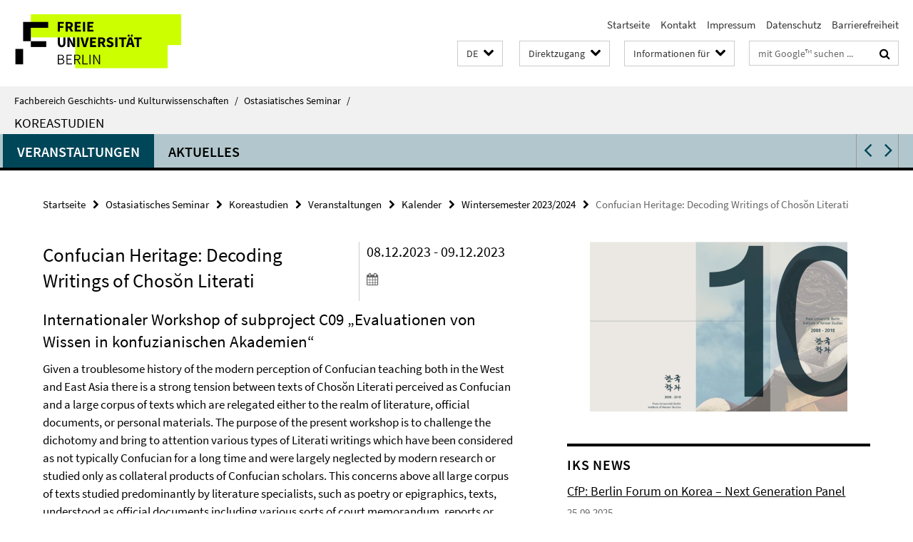

--- FILE ---
content_type: text/html; charset=utf-8
request_url: https://www.geschkult.fu-berlin.de/e/oas/korea-studien/veranstaltungen/Kalender/WiSe2324/20231208-09-ConfucianHerWorkshop.html
body_size: 10078
content:
<!DOCTYPE html><!-- rendered 2026-01-18 12:21:44 (UTC) --><html class="ltr" lang="de"><head><title>Confucian Heritage: Decoding Writings of Chosŏn Literati • Koreastudien • Fachbereich Geschichts- und Kulturwissenschaften</title><!-- BEGIN Fragment default/25123017/views/head_meta/137509766/1698079268?135207:1823 -->
<meta charset="utf-8" /><meta content="IE=edge" http-equiv="X-UA-Compatible" /><meta content="width=device-width, initial-scale=1.0" name="viewport" /><meta content="authenticity_token" name="csrf-param" />
<meta content="B+49MI+S2gGKyC3McLhHvlCon5pItxF1SHzPWTidU2M=" name="csrf-token" /><meta content="Confucian Heritage: Decoding Writings of Chosŏn Literati" property="og:title" /><meta content="website" property="og:type" /><meta content="https://www.geschkult.fu-berlin.de/e/oas/korea-studien/veranstaltungen/Kalender/WiSe2324/20231208-09-ConfucianHerWorkshop.html" property="og:url" /><meta content="https://www.geschkult.fu-berlin.de/e/oas/korea-studien/Files/2023/Confucian-Heritage-Workshop-Poster.jpg?width=250" property="og:image" /><meta content="index,follow" name="robots" /><meta content="2022-02-27" name="dc.date" /><meta content="Confucian Heritage: Decoding Writings of Chosŏn Literati" name="dc.name" /><meta content="DE-BE" name="geo.region" /><meta content="Berlin" name="geo.placename" /><meta content="52.448131;13.286102" name="geo.position" /><link href="https://www.geschkult.fu-berlin.de/e/oas/korea-studien/veranstaltungen/Kalender/WiSe2324/20231208-09-ConfucianHerWorkshop.html" rel="canonical" /><!-- BEGIN Fragment default/25123017/views/favicon/15949405/1765477710?031937:72019 -->
<link href="/assets/default2/favicon-12a6f1b0e53f527326498a6bfd4c3abd.ico" rel="shortcut icon" /><!-- END Fragment default/25123017/views/favicon/15949405/1765477710?031937:72019 -->
<!-- BEGIN Fragment default/25123017/head/rss/false/15949405/1765477710?161342:22003 -->
<link href="https://www.geschkult.fu-berlin.de/news/index.rss?format=rss" rel="alternate" title="" type="application/rss+xml" /><!-- END Fragment default/25123017/head/rss/false/15949405/1765477710?161342:22003 -->
<!-- END Fragment default/25123017/views/head_meta/137509766/1698079268?135207:1823 -->
<!-- BEGIN Fragment default/25123017/head/assets/15949405/1765477710/?111422:86400 -->
<link href="/assets/default2/geschkult_application-part-1-841e7928a8.css" media="all" rel="stylesheet" type="text/css" /><link href="/assets/default2/geschkult_application-part-2-2623053e39.css" media="all" rel="stylesheet" type="text/css" /><script src="/assets/default2/application-781670a880dd5cd1754f30fcf22929cb.js" type="text/javascript"></script><!--[if lt IE 9]><script src="/assets/default2/html5shiv-d11feba7bd03bd542f45c2943ca21fed.js" type="text/javascript"></script><script src="/assets/default2/respond.min-31225ade11a162d40577719d9a33d3ee.js" type="text/javascript"></script><![endif]--><meta content="Rails Connector for Infopark CMS Fiona by Infopark AG (www.infopark.de); Version 6.8.2.36.82613853" name="generator" /><!-- END Fragment default/25123017/head/assets/15949405/1765477710/?111422:86400 -->
</head><body class="site-korea-studien layout-size-L"><div class="debug page" data-current-path="/e/oas/korea-studien/veranstaltungen/Kalender/WiSe2324/20231208-09-ConfucianHerWorkshop/"><a class="sr-only" href="#content">Springe direkt zu Inhalt </a><div class="horizontal-bg-container-header nocontent"><div class="container container-header"><header><!-- BEGIN Fragment default/25123017/header-part-1/16021769/1763742054/?055502:86400 -->
<a accesskey="O" id="seitenanfang"></a><a accesskey="H" href="https://www.fu-berlin.de/" hreflang="" id="fu-logo-link" title="Zur Startseite der Freien Universität Berlin"><svg id="fu-logo" version="1.1" viewBox="0 0 775 187.5" x="0" y="0"><defs><g id="fu-logo-elements"><g><polygon points="75 25 156.3 25 156.3 43.8 100 43.8 100 87.5 75 87.5 75 25"></polygon><polygon points="100 87.5 150 87.5 150 106.3 100 106.3 100 87.5"></polygon><polygon points="50 112.5 75 112.5 75 162.5 50 162.5 50 112.5"></polygon></g><g><path d="M187.5,25h19.7v5.9h-12.7v7.2h10.8v5.9h-10.8v12.2h-7.1V25z"></path><path d="M237.7,56.3l-7.1-12.5c3.3-1.5,5.6-4.4,5.6-9c0-7.4-5.4-9.7-12.1-9.7h-11.3v31.3h7.1V45h3.9l6,11.2H237.7z M219.9,30.6 h3.6c3.7,0,5.7,1,5.7,4.1c0,3.1-2,4.7-5.7,4.7h-3.6V30.6z"></path><path d="M242.5,25h19.6v5.9h-12.5v6.3h10.7v5.9h-10.7v7.2h13v5.9h-20.1V25z"></path><path d="M269,25h7.1v31.3H269V25z"></path><path d="M283.2,25h19.6v5.9h-12.5v6.3h10.7v5.9h-10.7v7.2h13v5.9h-20.1V25z"></path></g><g><path d="M427.8,72.7c2,0,3.4-1.4,3.4-3.4c0-1.9-1.4-3.4-3.4-3.4c-2,0-3.4,1.4-3.4,3.4C424.4,71.3,425.8,72.7,427.8,72.7z"></path><path d="M417.2,72.7c2,0,3.4-1.4,3.4-3.4c0-1.9-1.4-3.4-3.4-3.4c-2,0-3.4,1.4-3.4,3.4C413.8,71.3,415.2,72.7,417.2,72.7z"></path><path d="M187.5,91.8V75h7.1v17.5c0,6.1,1.9,8.2,5.4,8.2c3.5,0,5.5-2.1,5.5-8.2V75h6.8v16.8c0,10.5-4.3,15.1-12.3,15.1 C191.9,106.9,187.5,102.3,187.5,91.8z"></path><path d="M218.8,75h7.2l8.2,15.5l3.1,6.9h0.2c-0.3-3.3-0.9-7.7-0.9-11.4V75h6.7v31.3h-7.2L228,90.7l-3.1-6.8h-0.2 c0.3,3.4,0.9,7.6,0.9,11.3v11.1h-6.7V75z"></path><path d="M250.4,75h7.1v31.3h-7.1V75z"></path><path d="M261,75h7.5l3.8,14.6c0.9,3.4,1.6,6.6,2.5,10h0.2c0.9-3.4,1.6-6.6,2.5-10l3.7-14.6h7.2l-9.4,31.3h-8.5L261,75z"></path><path d="M291.9,75h19.6V81h-12.5v6.3h10.7v5.9h-10.7v7.2h13v5.9h-20.1V75z"></path><path d="M342.8,106.3l-7.1-12.5c3.3-1.5,5.6-4.4,5.6-9c0-7.4-5.4-9.7-12.1-9.7H318v31.3h7.1V95.1h3.9l6,11.2H342.8z M325.1,80.7 h3.6c3.7,0,5.7,1,5.7,4.1c0,3.1-2,4.7-5.7,4.7h-3.6V80.7z"></path><path d="M344.9,102.4l4.1-4.8c2.2,1.9,5.1,3.3,7.7,3.3c2.9,0,4.4-1.2,4.4-3c0-2-1.8-2.6-4.5-3.7l-4.1-1.7c-3.2-1.3-6.3-4-6.3-8.5 c0-5.2,4.6-9.3,11.1-9.3c3.6,0,7.4,1.4,10.1,4.1l-3.6,4.5c-2.1-1.6-4-2.4-6.5-2.4c-2.4,0-4,1-4,2.8c0,1.9,2,2.6,4.8,3.7l4,1.6 c3.8,1.5,6.2,4.1,6.2,8.5c0,5.2-4.3,9.7-11.8,9.7C352.4,106.9,348.1,105.3,344.9,102.4z"></path><path d="M373.9,75h7.1v31.3h-7.1V75z"></path><path d="M394.4,81h-8.6V75H410V81h-8.6v25.3h-7.1V81z"></path><path d="M429.2,106.3h7.5L426.9,75h-8.5l-9.8,31.3h7.2l1.9-7.4h9.5L429.2,106.3z M419.2,93.4l0.8-2.9c0.9-3.1,1.7-6.8,2.5-10.1 h0.2c0.8,3.3,1.7,7,2.5,10.1l0.7,2.9H419.2z"></path><path d="M443.6,81h-8.6V75h24.3V81h-8.6v25.3h-7.1V81z"></path></g><g><path d="M187.5,131.2h8.9c6.3,0,10.6,2.2,10.6,7.6c0,3.2-1.7,5.8-4.7,6.8v0.2c3.9,0.7,6.5,3.2,6.5,7.5c0,6.1-4.7,9.1-11.7,9.1 h-9.6V131.2z M195.7,144.7c5.8,0,8.1-2.1,8.1-5.5c0-3.9-2.7-5.4-7.9-5.4h-5.1v10.9H195.7z M196.5,159.9c5.7,0,9.1-2.1,9.1-6.6 c0-4.1-3.3-6-9.1-6h-5.8v12.6H196.5z"></path><path d="M215.5,131.2h17.6v2.8h-14.4v10.6h12.1v2.8h-12.1v12.3h14.9v2.8h-18.1V131.2z"></path><path d="M261.5,162.5l-8.2-14c4.5-0.9,7.4-3.8,7.4-8.7c0-6.3-4.4-8.6-10.7-8.6h-9.4v31.3h3.3v-13.7h6l7.9,13.7H261.5z M243.8,133.9h5.6c5.1,0,8,1.6,8,5.9c0,4.3-2.8,6.3-8,6.3h-5.6V133.9z"></path><path d="M267.4,131.2h3.3v28.5h13.9v2.8h-17.2V131.2z"></path><path d="M290.3,131.2h3.3v31.3h-3.3V131.2z"></path><path d="M302.6,131.2h3.4l12,20.6l3.4,6.4h0.2c-0.2-3.1-0.4-6.4-0.4-9.6v-17.4h3.1v31.3H321l-12-20.6l-3.4-6.4h-0.2 c0.2,3.1,0.4,6.2,0.4,9.4v17.6h-3.1V131.2z"></path></g></g></defs><g id="fu-logo-rects"></g><use x="0" xlink:href="#fu-logo-elements" y="0"></use></svg></a><script>"use strict";var svgFLogoObj = document.getElementById("fu-logo");var rectsContainer = svgFLogoObj.getElementById("fu-logo-rects");var svgns = "http://www.w3.org/2000/svg";var xlinkns = "http://www.w3.org/1999/xlink";function createRect(xPos, yPos) {  var rectWidth = ["300", "200", "150"];  var rectHeight = ["75", "100", "150"];  var rectXOffset = ["0", "100", "50"];  var rectYOffset = ["0", "75", "150"];  var x = rectXOffset[getRandomIntInclusive(0, 2)];  var y = rectYOffset[getRandomIntInclusive(0, 2)];  if (xPos == "1") {    x = x;  }  if (xPos == "2") {    x = +x + 193.75;  }  if (xPos == "3") {    x = +x + 387.5;  }  if (xPos == "4") {    x = +x + 581.25;  }  if (yPos == "1") {    y = y;  }  if (yPos == "2") {    y = +y + 112.5;  }  var cssClasses = "rectangle";  var rectColor = "#CCFF00";  var style = "fill: ".concat(rectColor, ";");  var rect = document.createElementNS(svgns, "rect");  rect.setAttribute("x", x);  rect.setAttribute("y", y);  rect.setAttribute("width", rectWidth[getRandomIntInclusive(0, 2)]);  rect.setAttribute("height", rectHeight[getRandomIntInclusive(0, 2)]);  rect.setAttribute("class", cssClasses);  rect.setAttribute("style", style);  rectsContainer.appendChild(rect);}function getRandomIntInclusive(min, max) {  min = Math.ceil(min);  max = Math.floor(max);  return Math.floor(Math.random() * (max - min + 1)) + min;}function makeGrid() {  for (var i = 1; i < 17; i = i + 1) {    if (i == "1") {      createRect("1", "1");    }    if (i == "2") {      createRect("2", "1");    }    if (i == "3") {      createRect("3", "1");    }    if (i == "5") {      createRect("1", "2");    }    if (i == "6") {      createRect("2", "2");    }    if (i == "7") {      createRect("3", "2");    }    if (i == "8") {      createRect("4", "2");    }  }}makeGrid();</script><a accesskey="H" href="https://www.fu-berlin.de/" hreflang="" id="fu-label-link" title="Zur Startseite der Freien Universität Berlin"><div id="fu-label-wrapper"><svg id="fu-label" version="1.1" viewBox="0 0 50 50" x="0" y="0"><defs><g id="fu-label-elements"><rect height="50" id="fu-label-bg" width="50"></rect><g><polygon points="19.17 10.75 36.01 10.75 36.01 14.65 24.35 14.65 24.35 23.71 19.17 23.71 19.17 10.75"></polygon><polygon points="24.35 23.71 34.71 23.71 34.71 27.6 24.35 27.6 24.35 23.71"></polygon><polygon points="13.99 28.88 19.17 28.88 19.17 39.25 13.99 39.25 13.99 28.88"></polygon></g></g></defs><use x="0" xlink:href="#fu-label-elements" y="0"></use></svg></div><div id="fu-label-text">Freie Universität Berlin</div></a><h1 class="hide">Fachbereich Geschichts- und Kulturwissenschaften</h1><hr class="hide" /><h2 class="sr-only">Service-Navigation</h2><ul class="top-nav no-print"><li><a href="/index.html" rel="index" title="Zur Startseite von: Fachbereich Geschichts- und Kulturwissenschaften">Startseite</a></li><li><a href="/e/oas/korea-studien/institut/Kontakt/index.html" title="">Kontakt</a></li><li><a href="/e/oas/korea-studien/institut/Impressum/index.html" title="">Impressum</a></li><li><a href="https://www.fu-berlin.de/$REDIRECTS/datenschutz.html" title="">Datenschutz</a></li><li><a href="https://www.fu-berlin.de/$REDIRECTS/barrierefreiheit.html" title="">Barrierefreiheit</a></li></ul><!-- END Fragment default/25123017/header-part-1/16021769/1763742054/?055502:86400 -->
<a class="services-menu-icon no-print"><div class="icon-close icon-cds icon-cds-wrong" style="display: none;"></div><div class="icon-menu"><div class="dot"></div><div class="dot"></div><div class="dot"></div></div></a><div class="services-search-icon no-print"><div class="icon-close icon-cds icon-cds-wrong" style="display: none;"></div><div class="icon-search fa fa-search"></div></div><div class="services no-print"><!-- BEGIN Fragment default/25123017/header/languages/16021769/1763742054/?132555:4027 -->
<div class="services-language dropdown"><div aria-haspopup="listbox" aria-label="Sprache auswählen" class="services-dropdown-button btn btn-default" id="lang" role="button"><span aria-label="Deutsch">DE</span><div class="services-dropdown-button-icon"><div class="fa fa-chevron-down services-dropdown-button-icon-open"></div><div class="fa fa-chevron-up services-dropdown-button-icon-close"></div></div></div><ul class="dropdown-menu dropdown-menu-right" role="listbox" tabindex="-1"><li aria-disabled="true" aria-selected="true" class="disabled" role="option"><a href="#" lang="de" title="Diese Seite ist die Deutschsprachige Version">DE: Deutsch</a></li><li role="option"><a class="fub-language-version" data-locale="en" href="#" hreflang="en" lang="en" title="English version">EN: English</a></li></ul></div><!-- END Fragment default/25123017/header/languages/16021769/1763742054/?132555:4027 -->
<!-- BEGIN Fragment default/25123017/header-part-2/16021769/1763742054/?111927:86400 -->
<div class="services-quick-access dropdown"><div class="services-dropdown-button btn btn-default" id="quick-access">Direktzugang<div class="services-dropdown-button-icon"><div class="fa fa-chevron-down services-dropdown-button-icon-open"></div><div class="fa fa-chevron-up services-dropdown-button-icon-close"></div></div></div><div class="dropdown-menu dropdown-menu-right direct-access-wrapper cms-box-ajax-content" data-ajax-url="/_inhaltselemente-rd/direktzugang/index.html?comp=direct_access&amp;irq=1"><div class="spinner direct-access-panel" style="display: none; width: 16px; padding: 20px;"><img alt="spinner" src="/assets/default2/spinner-39a0a2170912fd2acf310826322141db.gif" /></div></div></div><div class="services-target-group dropdown"><div class="services-dropdown-button btn btn-default" id="target-group">Informationen für<div class="services-dropdown-button-icon"><div class="fa fa-chevron-down services-dropdown-button-icon-open"></div><div class="fa fa-chevron-up services-dropdown-button-icon-close"></div></div></div><ul class="dropdown-menu dropdown-menu-right"><li><a href="/studium/general/studienangebot/index.html" target="_self" title="Studieninteressierte">Studieninteressierte</a></li><li><a href="/studium/index.html" target="_self" title="Studentinnen und Studenten">Studentinnen und Studenten</a></li></ul></div><div class="services-search"><form action="/_search/index.html" class="fub-google-search-form" id="search-form" method="get" role="search"><input name="ie" type="hidden" value="UTF-8" /><label class="search-label" for="search-input">Suchbegriffe</label><input autocomplete="off" class="search-input" id="search-input" name="q" placeholder="mit Google™ suchen ..." title="Suchbegriff bitte hier eingeben" type="text" /><button class="search-button" id="search_button" title="mit Google™ suchen ..." type="submit"><i class="fa fa-search"></i></button></form><div class="search-privacy-link"><a href="http://www.fu-berlin.de/redaktion/impressum/datenschutzhinweise#faq_06_externe_suche" title="Hinweise zur Datenübertragung bei der Google™ Suche">Hinweise zur Datenübertragung bei der Google™ Suche</a></div></div><!-- END Fragment default/25123017/header-part-2/16021769/1763742054/?111927:86400 -->
</div></header></div></div><div class="horizontal-bg-container-identity nocontent"><div class="container container-identity"><div class="identity closed"><i class="identity-text-parent-icon-close fa fa-angle-up no-print"></i><i class="identity-text-parent-icon-open fa fa-angle-down no-print"></i><div class="identity-text-parent no-print"><a class="identity-text-parent-first" href="/index.html" rel="index" title="Zur Startseite von: ">Fachbereich Geschichts- und Kulturwissenschaften<span class="identity-text-separator">/</span></a><a class="identity-text-parent-second" href="/e/oas/index.html" rel="" title="Zur Startseite von: ">Ostasiatisches Seminar<span class="identity-text-separator">/</span></a></div><h2 class="identity-text-main"><a href="/e/oas/korea-studien/index.html" title="Zur Startseite von:  Koreastudien">Koreastudien</a></h2></div></div></div><!-- BEGIN Fragment default/25123017/navbar-wrapper-ajax/0/16021769/1763742054/?135200:3600 -->
<div class="navbar-wrapper cms-box-ajax-content" data-ajax-url="/e/oas/korea-studien/index.html?comp=navbar&amp;irq=1&amp;pm=0"><nav class="main-nav-container no-print" style=""><div class="container main-nav-container-inner"><div class="main-nav-scroll-buttons" style="display:none"><div id="main-nav-btn-scroll-left" role="button"><div class="fa fa-angle-left"></div></div><div id="main-nav-btn-scroll-right" role="button"><div class="fa fa-angle-right"></div></div></div><div class="main-nav-toggle"><span class="main-nav-toggle-text">Menü</span><span class="main-nav-toggle-icon"><span class="line"></span><span class="line"></span><span class="line"></span></span></div><ul class="main-nav level-1" id="fub-main-nav"><li class="main-nav-item level-1 has-children" data-index="0" data-menu-item-path="#" data-menu-shortened="0"><a class="main-nav-item-link level-1" href="#" title="loading...">Institut</a><div class="icon-has-children"><div class="fa fa-angle-right"></div><div class="fa fa-angle-down"></div><div class="fa fa-angle-up"></div></div><div class="container main-nav-parent level-2" style="display:none"><p style="margin: 20px;">loading... </p></div></li><li class="main-nav-item level-1 has-children" data-index="1" data-menu-item-path="#" data-menu-shortened="0"><a class="main-nav-item-link level-1" href="#" title="loading...">Studium</a><div class="icon-has-children"><div class="fa fa-angle-right"></div><div class="fa fa-angle-down"></div><div class="fa fa-angle-up"></div></div><div class="container main-nav-parent level-2" style="display:none"><p style="margin: 20px;">loading... </p></div></li><li class="main-nav-item level-1 has-children" data-index="2" data-menu-item-path="#" data-menu-shortened="0"><a class="main-nav-item-link level-1" href="#" title="loading...">Forschung</a><div class="icon-has-children"><div class="fa fa-angle-right"></div><div class="fa fa-angle-down"></div><div class="fa fa-angle-up"></div></div><div class="container main-nav-parent level-2" style="display:none"><p style="margin: 20px;">loading... </p></div></li><li class="main-nav-item level-1 has-children" data-index="3" data-menu-item-path="#" data-menu-shortened="0"><a class="main-nav-item-link level-1" href="#" title="loading...">Korea-Europe Center</a><div class="icon-has-children"><div class="fa fa-angle-right"></div><div class="fa fa-angle-down"></div><div class="fa fa-angle-up"></div></div><div class="container main-nav-parent level-2" style="display:none"><p style="margin: 20px;">loading... </p></div></li><li class="main-nav-item level-1 has-children" data-index="4" data-menu-item-path="#" data-menu-shortened="0"><a class="main-nav-item-link level-1" href="#" title="loading...">Sejong-Institut</a><div class="icon-has-children"><div class="fa fa-angle-right"></div><div class="fa fa-angle-down"></div><div class="fa fa-angle-up"></div></div><div class="container main-nav-parent level-2" style="display:none"><p style="margin: 20px;">loading... </p></div></li><li class="main-nav-item level-1 has-children" data-index="5" data-menu-item-path="#" data-menu-shortened="0"><a class="main-nav-item-link level-1" href="#" title="loading...">Publikationen</a><div class="icon-has-children"><div class="fa fa-angle-right"></div><div class="fa fa-angle-down"></div><div class="fa fa-angle-up"></div></div><div class="container main-nav-parent level-2" style="display:none"><p style="margin: 20px;">loading... </p></div></li><li class="main-nav-item level-1 has-children" data-index="6" data-menu-item-path="#" data-menu-shortened="0"><a class="main-nav-item-link level-1" href="#" title="loading...">Veranstaltungen</a><div class="icon-has-children"><div class="fa fa-angle-right"></div><div class="fa fa-angle-down"></div><div class="fa fa-angle-up"></div></div><div class="container main-nav-parent level-2" style="display:none"><p style="margin: 20px;">loading... </p></div></li><li class="main-nav-item level-1 has-children" data-index="7" data-menu-item-path="#" data-menu-shortened="0"><a class="main-nav-item-link level-1" href="#" title="loading...">Aktuelles</a><div class="icon-has-children"><div class="fa fa-angle-right"></div><div class="fa fa-angle-down"></div><div class="fa fa-angle-up"></div></div><div class="container main-nav-parent level-2" style="display:none"><p style="margin: 20px;">loading... </p></div></li></ul></div><div class="main-nav-flyout-global"><div class="container"></div><button id="main-nav-btn-flyout-close" type="button"><div id="main-nav-btn-flyout-close-container"><i class="fa fa-angle-up"></i></div></button></div></nav></div><script type="text/javascript">$(document).ready(function () { Luise.Navigation.init(); });</script><!-- END Fragment default/25123017/navbar-wrapper-ajax/0/16021769/1763742054/?135200:3600 -->
<div class="content-wrapper main horizontal-bg-container-main"><div class="container breadcrumbs-container nocontent"><div class="row"><div class="col-xs-12"><div class="box breadcrumbs no-print"><p class="hide">Pfadnavigation</p><ul class="fu-breadcrumb"><li><a href="/index.html">Startseite</a><i class="fa fa-chevron-right"></i></li><li><a href="/e/oas/index.html">Ostasiatisches Seminar</a><i class="fa fa-chevron-right"></i></li><li><a href="/e/oas/korea-studien/index.html">Koreastudien</a><i class="fa fa-chevron-right"></i></li><li><a href="/e/oas/korea-studien/veranstaltungen/index.html">Veranstaltungen</a><i class="fa fa-chevron-right"></i></li><li><a href="/e/oas/korea-studien/veranstaltungen/Kalender/index.html">Kalender</a><i class="fa fa-chevron-right"></i></li><li><a href="/e/oas/korea-studien/veranstaltungen/Kalender/WiSe2324/index.html">Wintersemester 2023/2024</a><i class="fa fa-chevron-right"></i></li><li class="active">Confucian Heritage: Decoding Writings of Chosŏn Literati</li></ul></div></div></div></div><div class="container"><div class="row"><main class="col-m-7 print-full-width"><!--skiplink anchor: content--><div class="fub-content fub-fu_termin_dok"><a id="content"></a><div class="box box-event-doc"><div class="box-event-doc-header row"><div class="box-event-doc-header-title col-m-8"><h1 class="box-event-doc-title">Confucian Heritage: Decoding Writings of Chosŏn Literati</h1></div><div class="box-event-doc-header-date col-m-4">08.12.2023 - 09.12.2023<a class="box-event-doc-header-cal" href="https://www.geschkult.fu-berlin.de/e/oas/korea-studien/veranstaltungen/Kalender/WiSe2324/20231208-09-ConfucianHerWorkshop.ics?format=ics" title="Termin abonnieren / Download als ics-Datei"><i class="fa fa-calendar"></i></a></div></div><!-- BEGIN Fragment default/25123017/content_media/137509766/1698079268/137509766/1698079268/?133145:601 -->
<div class="editor-content box-event-doc-abstract"><h2>Internationaler Workshop of subproject C09 „Evaluationen von Wissen in konfuzianischen Akademien“ </h2>
<p>Given a troublesome history of the modern perception of Confucian teaching both in the West and East Asia there is a strong tension between texts of Chosŏn Literati perceived as Confucian and a large corpus of texts which are relegated either to the realm of literature, official documents, or personal materials. The purpose of the present workshop is to challenge the dichotomy and bring to attention various types of Literati writings which have been considered as not typically Confucian for a long time and were largely neglected by modern research or studied only as collateral products of Confucian scholars. This concerns above all large corpus of texts studied predominantly by literature specialists, such as poetry or epigraphics, texts, understood as official documents including various sorts of court memorandum, reports or policy plans and analysis, as well as a broad range of texts mined mostly for information on the author represented by correspondence, dialogues with disciples or diaries.</p>
<p>The notion of dichotomy between pure literature, expressing personal feelings of Chosŏn Literati, and their ideologically motivated official writings addressed either to the Korean State authorities or fellow scholars and disciples was to a large degree constructed by the Literati themselves to appeal to diverse audiences in their official capacities yet it should not obscure the fact that most of their personal writings were motivated by the same ideals of the Learning of the Way like their reform proposals or documents written in their official capacities. </p>
<p>As a prime example of stereotypical treatment of a Confucian scholar’s <em>œuvre</em> could serve collected writings of Yulgok Yi I (1536–1584) and their historical and modern reflections as materials recommending knowledge transfer and epistemic changes within Chosŏn Confucian discourse. Workshop presentations will focus an analysis of various Literari forms and genres employed by Yulgok in his quest for the spreading of the Confucian message and engage in a dialogue over the question whether of his takes could be singled out as typically Confucian or not. This seemingly trivial question is a basic precondition for a fundamental revision of the existing notion of what is currently understood under a category of Korean philosophical or Confucian texts.</p></div><div class="icaption-container-s3"><figure class="icaption-s3" data-debug-style="5"><div class="icaption-image"><a href="/e/oas/korea-studien/Files/2023/Confucian-Heritage-Workshop-Poster.jpg?html=1&amp;locale=de&amp;ref=137509766" rel="nofollow" title="Bild vergrößern"><picture data-colspan="7" data-image-max-width="" data-image-size="L"><source data-screen-size='xl' srcset='/e/oas/korea-studien/Files/2023/Confucian-Heritage-Workshop-Poster.jpg?width=1000 1x, /e/oas/korea-studien/Files/2023/Confucian-Heritage-Workshop-Poster.jpg?width=2000 2x, /e/oas/korea-studien/Files/2023/Confucian-Heritage-Workshop-Poster.jpg?width=3000 3x' media='(min-width: 1200px)' ><source data-screen-size='l' srcset='/e/oas/korea-studien/Files/2023/Confucian-Heritage-Workshop-Poster.jpg?width=700 1x, /e/oas/korea-studien/Files/2023/Confucian-Heritage-Workshop-Poster.jpg?width=2000 2x, /e/oas/korea-studien/Files/2023/Confucian-Heritage-Workshop-Poster.jpg?width=3000 3x' media='(min-width: 990px)' ><source data-screen-size='m' srcset='/e/oas/korea-studien/Files/2023/Confucian-Heritage-Workshop-Poster.jpg?width=700 1x, /e/oas/korea-studien/Files/2023/Confucian-Heritage-Workshop-Poster.jpg?width=2000 2x, /e/oas/korea-studien/Files/2023/Confucian-Heritage-Workshop-Poster.jpg?width=3000 3x' media='(min-width: 768px)' ><source data-screen-size='s' srcset='/e/oas/korea-studien/Files/2023/Confucian-Heritage-Workshop-Poster.jpg?width=1000 1x, /e/oas/korea-studien/Files/2023/Confucian-Heritage-Workshop-Poster.jpg?width=2000 2x, /e/oas/korea-studien/Files/2023/Confucian-Heritage-Workshop-Poster.jpg?width=3000 3x' media='(min-width: 520px)' ><source data-screen-size='xs' srcset='/e/oas/korea-studien/Files/2023/Confucian-Heritage-Workshop-Poster.jpg?width=500 1x, /e/oas/korea-studien/Files/2023/Confucian-Heritage-Workshop-Poster.jpg?width=1000 2x, /e/oas/korea-studien/Files/2023/Confucian-Heritage-Workshop-Poster.jpg?width=2000 3x' ><img alt="Confucian Heritage: Decoding Writings of Chosŏn Literati" class="figure-img" data-image-obj-id="137510562" src="/e/oas/korea-studien/Files/2023/Confucian-Heritage-Workshop-Poster.jpg?width=1000" style="width:100%;" /></picture></a></div><figcaption><p class="mark-6 icaption-caption" id="caption_137510562"><span aria-label="Bild: "></span><span class="icaption-caption-title">Confucian Heritage: Decoding Writings of Chosŏn Literati</span></p></figcaption></figure></div><!-- END Fragment default/25123017/content_media/137509766/1698079268/137509766/1698079268/?133145:601 -->
<div class="editor-content "><h1>Program</h1>
<em class='mark-5'><strong>08.12.2023</strong></em>
<p><em>11.00–11.15</em><br /><strong>Eun Jeung Lee</strong> (Institut für Koreastudien/SFB 980)<em><br />Welcome</em></p>
<p><em>11.15–12.00</em><br /><strong>Vladimir Glomb</strong> (Institut für Koreastudien/SFB 980)<br /><em>What do we mean by Confucian texts? : State of research and methodology </em></p>
<p><em>13.30–15.00</em><br /><strong>Martin Gehlmann</strong> (Ruhr Universität Bochum)<em><br />Building of Confucian Education in Korea</em></p>
<p><em>15.00–16.30</em><br /><strong>Marion Eggert</strong> (Ruhr Universität Bochum)<em><br />Finding one's place in between. Gender, Religion and Conflicting Norms in Yulgok's Yissi kamch'ŏn ki</em></p>
<p><em>16.45–18.15<br /></em><strong>Barbara Wall </strong>(University of Copenhagen)<em><br />Storyworld of Korean Confucianism </em></p>
<em class='mark-5'><strong>09.12.2023</strong></em>
<p><em>9.30–11.00</em><br /> <strong>Gregory Evon </strong>(University of New South Wales)<em><br /> Yulgok and the Ethics of Death</em></p>
<p><em>11.00–12.30</em><br /> <strong>Isabelle Sancho</strong> (EHESS, Paris)<br /><em>Political Program of Korean Confucianism?: The Case of Tongho mundap</em></p>
<p><em>14.00–15.30<br /> </em><strong>Christina Han </strong>(Wilfrid Laurier University)<em><br /> Symbolism and Subtlety: Decoding Confucian Message in Chosŏn Poetry</em></p>
<p><em>15.30–17.00</em><br /> <strong>Diana Yüksel</strong> (University of Bucharest)<em><br /> Debates about Reclusion: Between Rhetorics and Political Action</em></p>
<p><em>17.30–19.00</em><br /> <strong>Vladimir Glomb</strong> (Institut für Koreastudien/SFB 980)<br /> <em>Recorded Sayings as a Confucian Genre</em></p>
<p><em>19.00–20.00<br /></em>Final Discussion<em><br /> <br /> </em></p></div><a></a><h3 class="box-event-doc-label">Zeit &amp; Ort</h3><p class="box-event-doc-date">08.12.2023 - 09.12.2023</p><p class="box-event-doc-location">Institut für Koreastudien Otto-von-Simson-Str. 11 14195 Berlin</p><h3 class="box-event-doc-label">Weitere Informationen</h3><p>Die Veranstaltung findet in englischer Sprache statt.<br /> Um eine Anmeldung per E-Mail wird gebeten: c.erdmann@fu-berlin.de</p></div><noscript><div class="warning_box"><em class="mark-4">Für eine optimale Darstellung dieser Seite aktivieren Sie bitte JavaScript.</em></div></noscript></div><div class="row container-related-links-downloads"><div class="read-more"><div class="col-m-6"><div class="box box-related-links"><h3 class="box-related-links-headline">Links zum Thema</h3><ul class="box-related-links-list fa-ul"><li><a href="https://www.sfb-episteme.de/teilprojekte/handeln/C09/index.html" target="_blank" title="Subproject C09"><i class="fa fa-li fa-chevron-right"></i>Subproject C09</a></li><li><a href="https://www.sfb-episteme.de/veranstaltungen/Vorschau/2023/C09_workshop_confucian-heritage.html" target="_blank" title="SFB 980 &quot;Episteme in motion. Transfer of Knowledge from the ancient world to the early modern period&quot;"><i class="fa fa-li fa-chevron-right"></i>SFB 980 &quot;Episteme in motion. Transfer of Knowledge from the ancient world to the early modern period&quot;</a></li></ul></div></div><div class="col-m-6"><div class="box box-related-downloads"><h3 class="box-related-downloads-headline">Downloads</h3><ul class="box-related-downloads-list fa-ul"><li><a href="/e/oas/korea-studien/Files/2023/Confucian-Heritage-Workshop---Poster-Neu.pdf" target="_blank" title="20231208-09-Confucian Heritage Workshop - Poster" type="application/pdf"><span class="fa-li icon-cds icon-cds-download"></span>20231208-09-Confucian Heritage Workshop - Poster</a></li></ul></div></div></div></div></main><!-- BEGIN Fragment default/25123017/sidebar_subtree/16021769/1763742054/?134221:1801 -->
<aside class="col-m-5 sidebar-right no-print nocontent"><div class="row"><div class="col-l-11 col-l-offset-1"><div class="content-element"><div class="box box-sidebar-banner"><div class="icaption-image"><a href="/e/oas/korea-studien/Files/Archiv/AnnualReport/20191002-web.pdf"><picture data-adaptive-with="700"><source data-screen-size='-' srcset='/e/oas/korea-studien/Files/Archiv/01Banner/10jb-vorgestellt.png?width=700 1x, /e/oas/korea-studien/Files/Archiv/01Banner/10jb-vorgestellt.png?width=1300 2x, /e/oas/korea-studien/Files/Archiv/01Banner/10jb-vorgestellt.png?width=2000 3x' ><img alt="10 year report" class="figure-img" data-image-obj-id="102973775" src="/e/oas/korea-studien/Files/Archiv/01Banner/10jb-vorgestellt.png?width=700" /></picture></a></div></div></div></div></div><div class="row"><div class="col-l-11 col-l-offset-1"><div class="content-element"><!-- BEGIN Fragment default/25123017/news-box-outer/80254891/1575384097/?134156:3600 -->
<div class="box box-news-list-v1 box-border box-news-cms-5"><h3 class="box-news-list-v1-headline">IKS News</h3><div class="news cms-box-ajax-content" data-ajax-url="/e/oas/korea-studien/aktuelles/iks-news/index.html?irq=1&amp;page=1"><div class="spinner news" style="display: none; width: 16px; padding: 20px;"><img alt="spinner" src="/assets/default2/spinner-39a0a2170912fd2acf310826322141db.gif" /></div><noscript><em class="mark-4">Zur Anzeige dieser Inhalte wird JavaScript benötigt.</em><p><a href="/e/oas/korea-studien/aktuelles/iks-news/index.html" title="IKS News">Übersicht</a></p></noscript></div></div><!-- END Fragment default/25123017/news-box-outer/80254891/1575384097/?134156:3600 -->
</div></div></div><div class="row"><div class="col-l-11 col-l-offset-1"><div class="content-element"><!-- BEGIN Fragment default/25123017/fu_termin_ordner/5/9014936f8ae332f6a322c58e7e9632d25379b37f/62481184/1767877267/?134156:3600 -->
<div class="box box-event-list-v1 box-border box-events-cms-5"><h3 class="box-event-list-v1-headline">Kalender</h3><div class="cms-box-ajax-content"><div class="events" data-ajax-url="/e/oas/korea-studien/veranstaltungen/Kalender/index.html?irq=1&amp;page=1"><div class="spinner events" style="display: none; width: 16px; padding: 20px;"><img alt="spinner" src="/assets/default2/spinner-39a0a2170912fd2acf310826322141db.gif" /></div><noscript><em class="mark-4">Zur Anzeige dieser Inhalte wird JavaScript benötigt.</em><p><a href="/e/oas/korea-studien/veranstaltungen/Kalender/index.html" title="Kalender">Übersicht</a></p></noscript></div></div></div><!-- END Fragment default/25123017/fu_termin_ordner/5/9014936f8ae332f6a322c58e7e9632d25379b37f/62481184/1767877267/?134156:3600 -->
</div></div></div><div class="row"><div class="col-l-11 col-l-offset-1"><div class="content-element"><div class="box box-rss box-border cms-box-ajax-content box-rss-list-v1 box-rss-cms-5" data-ajax-url="/e/oas/korea-studien/_inhaltselemente-rd/Medienbeitraege.html?colspan=5&amp;irq=1&amp;locale=de&amp;page=1"><div class="vertical-spacer" style="min-height: 250px;"></div><div class="spinner box-rss" style="display: none; width: 16px; padding: 20px;"><img alt="spinner" src="/assets/default2/spinner-39a0a2170912fd2acf310826322141db.gif" /></div><noscript><h3 class="box_headline_small">Interviews und Medienbeiträge</h3><em class="mark-4">Zur Anzeige dieser Inhalte wird JavaScript benötigt.</em></noscript></div></div></div></div></aside><!-- END Fragment default/25123017/sidebar_subtree/16021769/1763742054/?134221:1801 -->
</div></div></div><!-- BEGIN Fragment default/25123017/footer/banners/16036528/1767118867/?141220:3600 -->
<!-- END Fragment default/25123017/footer/banners/16036528/1767118867/?141220:3600 -->
<div class="horizontal-bg-container-footer no-print nocontent"><footer><div class="container container-footer"><div class="row"><!-- BEGIN Fragment default/25123017/footer/col-1/16021769/1763742054/?135200:3600 -->
<div class="col-m-6 col-l-3"><div class="box"><h3 class="footer-section-headline">Koreastudien</h3><ul class="footer-section-list fa-ul"><li><a href="/e/oas/korea-studien/institut/index.html" target="_self"><i class="fa fa-li fa-chevron-right"></i>Institut</a></li><li><a href="/e/oas/korea-studien/studium/index.html" target="_self"><i class="fa fa-li fa-chevron-right"></i>Studium</a></li><li><a href="/e/oas/korea-studien/Aktiv/index.html" target="_self"><i class="fa fa-li fa-chevron-right"></i>Forschung</a></li><li><a href="/e/oas/korea-studien/publikationen/index.html" target="_self"><i class="fa fa-li fa-chevron-right"></i>Publikationen</a></li><li><a href="/e/oas/korea-studien/veranstaltungen/index.html" target="_self"><i class="fa fa-li fa-chevron-right"></i>Veranstaltungen</a></li></ul></div></div><!-- END Fragment default/25123017/footer/col-1/16021769/1763742054/?135200:3600 -->
<!-- BEGIN Fragment default/25123017/footer/col-2/16021769/1763742054/?135200:3600 -->
<div class="col-m-6 col-l-3"><div class="box"><h3 class="footer-section-headline">Service-Navigation</h3><ul class="footer-section-list fa-ul"><li><a href="/index.html" rel="index" title="Zur Startseite von: Fachbereich Geschichts- und Kulturwissenschaften"><i class="fa fa-li fa-chevron-right"></i>Startseite</a></li><li><a href="/e/oas/korea-studien/institut/Kontakt/index.html" title=""><i class="fa fa-li fa-chevron-right"></i>Kontakt</a></li><li><a href="/e/oas/korea-studien/institut/Impressum/index.html" title=""><i class="fa fa-li fa-chevron-right"></i>Impressum</a></li><li><a href="https://www.fu-berlin.de/$REDIRECTS/datenschutz.html" title=""><i class="fa fa-li fa-chevron-right"></i>Datenschutz</a></li><li><a href="https://www.fu-berlin.de/$REDIRECTS/barrierefreiheit.html" title=""><i class="fa fa-li fa-chevron-right"></i>Barrierefreiheit</a></li></ul></div></div><!-- END Fragment default/25123017/footer/col-2/16021769/1763742054/?135200:3600 -->
<!-- BEGIN Fragment default/25123017/footer/col-3/16021769/1763742054/?135200:3600 -->
<div class="clearfix visible-m"></div><div class="col-m-6 col-l-3"><div class="box"><h3 class="footer-section-headline">Soziale Medien</h3><ul class="footer-section-list footer-section-list-social fa-ul"><li><a href="https://www.facebook.com/Koreastudien/" rel="external" target="_blank" title=""><i class="fa fa-li fa-facebook-square"></i>Facebook</a></li></ul><a class="footer-section-list-social-notice" href="http://www.fu-berlin.de/redaktion/impressum/hinweis_social-media" title="Bitte beachten Sie die Hinweise zur Nutzung sozialer Medien">Hinweise zur Nutzung sozialer Medien</a></div></div><!-- END Fragment default/25123017/footer/col-3/16021769/1763742054/?135200:3600 -->
<div class="col-m-6 col-l-3"><div class="box"><h3 class="footer-section-headline">Diese Seite</h3><ul class="footer-section-list fa-ul"><li><a href="#" onclick="javascript:self.print();return false;" rel="alternate" role="button" title="Diese Seite drucken"><i class="fa fa-li fa-chevron-right"></i>Drucken</a></li><!-- BEGIN Fragment default/25123017/footer/col-4.rss/16021769/1763742054/?135200:3600 -->
<li><a href="https://www.geschkult.fu-berlin.de/news/index.rss?format=rss" target="_blank" title="RSS-Feed abonnieren"><i class="fa fa-li fa-chevron-right"></i>RSS-Feed abonnieren</a></li><!-- END Fragment default/25123017/footer/col-4.rss/16021769/1763742054/?135200:3600 -->
<!-- BEGIN Fragment default/25123017/footer/col-4.languages/16021769/1763742054/?135200:3600 -->
<li><a class="fub-language-version" data-locale="de" href="/e/oas/korea-studien/index.html?irq=0&amp;next=en" hreflang="en" lang="en" title="English version"><i class="fa fa-li fa-chevron-right"></i>English</a></li><!-- END Fragment default/25123017/footer/col-4.languages/16021769/1763742054/?135200:3600 -->
</ul></div></div></div></div><div class="container container-seal"><div class="row"><div class="col-xs-12"><img alt="Siegel der Freien Universität Berlin" id="fu-seal" src="/assets/default2/fu-siegel-web-schwarz-684a4d11be3c3400d8906a344a77c9a4.png" /><div id="fu-seal-description">Das wissenschaftliche Ethos der Freien Universität Berlin wird seit ihrer Gründung im Dezember 1948 von drei Werten bestimmt: Wahrheit, Gerechtigkeit und Freiheit.</div></div></div></div></footer></div><script src="/assets/default2/henry-55a2f6b1df7f8729fca2d550689240e9.js" type="text/javascript"></script></div></body></html>

--- FILE ---
content_type: text/html; charset=utf-8
request_url: https://www.geschkult.fu-berlin.de/_inhaltselemente-rd/direktzugang/index.html?comp=direct_access&irq=1
body_size: 978
content:
<!-- BEGIN Fragment default/25123017/direct-access-panel/68336802/1509969658/?112736:86400 -->
<div class="row"><div class="col-m-6 col-l-3"><div class="services-quick-access-caption">Institute</div><a href="https://www.geschkult.fu-berlin.de/e/fmi/index.html" title="Friedrich-Meinecke-Institut (Geschichte)">Friedrich-Meinecke-Institut (Geschichte)</a><a href="https://www.geschkult.fu-berlin.de/e/khi/index.html" title="Kunsthistorisches Institut">Kunsthistorisches Institut</a><a href="https://www.geschkult.fu-berlin.de/e/aegyptologie/index.html" title="Ägyptologisches Seminar">Ägyptologisches Seminar</a><a href="https://www.geschkult.fu-berlin.de/e/altorient/index.html" title="Institut für Altorientalistik">Institut für Altorientalistik</a><a href="https://www.geschkult.fu-berlin.de/e/klassarch/index.html" title="Institut für Klassische Archäologie">Institut für Klassische Archäologie</a><a href="https://www.geschkult.fu-berlin.de/e/praehist/index.html" title="Institut für Prähistorische Archäologie">Institut für Prähistorische Archäologie</a><a href="https://www.geschkult.fu-berlin.de/e/vaa/index.html" title="Institut für Vorderasiatische Archäologie">Institut für Vorderasiatische Archäologie</a><a href="https://www.geschkult.fu-berlin.de/e/iranistik/index.html" title="Institut für Iranistik">Institut für Iranistik</a><a href="https://www.geschkult.fu-berlin.de/e/islamwiss/index.html" title="Institut für Islamwissenschaft">Institut für Islamwissenschaft</a><a href="https://www.geschkult.fu-berlin.de/e/oas/japanologie/index.html" title="Institut für Japanologie ">Institut für Japanologie </a><a href="https://www.geschkult.fu-berlin.de/e/oas/korea-studien/index.html" title="Institut für Koreanistik">Institut für Koreanistik</a><a href="https://www.geschkult.fu-berlin.de/e/semitistik/index.html" title="Institut für Semitistik">Institut für Semitistik</a><a href="https://www.geschkult.fu-berlin.de/e/semiarab/index.html" title="Institut für Arabistik">Institut für Arabistik</a><a href="https://www.geschkult.fu-berlin.de/e/oas/sinologie/index.html" title="Institut für Sinologie - Chinastudien">Institut für Sinologie - Chinastudien</a><a href="https://www.geschkult.fu-berlin.de/e/turkologie/index.html" title="Institut für Osmanistik und Turkologie">Institut für Osmanistik und Turkologie</a><a href="https://www.geschkult.fu-berlin.de/e/judaistik/index.html" title="Institut für Judaistik">Institut für Judaistik</a><a href="https://www.geschkult.fu-berlin.de/e/relwiss/index.html" title="Institut für Religionswissenschaft">Institut für Religionswissenschaft</a></div><div class="col-m-6 col-l-3"><div class="services-quick-access-caption">Studium</div><a href="https://www.geschkult.fu-berlin.de/studium/pruefungsbuero/index.html" title="Prüfungsbüro ">Prüfungsbüro </a><a href="https://www.geschkult.fu-berlin.de/studium/studienbuero/index.html" title="Studienbüro ">Studienbüro </a><a href="https://www.geschkult.fu-berlin.de/studium/promotionsbuero/index.html" title="Promotionsbüro ">Promotionsbüro </a><a href="https://www.geschkult.fu-berlin.de/studium/general/studienangebot/index.html" title="Studienangebot">Studienangebot</a><a href="https://www.geschkult.fu-berlin.de/studium/downloadbereich/index.html" title="Downloadbereich">Downloadbereich</a></div><div class="clearfix visible-m"></div><div class="col-m-6 col-l-3"><div class="services-quick-access-caption">Bibliotheken</div><a href="http://www.fu-berlin.de/sites/campusbib/" title="Campusbibliothek">Campusbibliothek</a><a href="https://www.geschkult.fu-berlin.de/e/fmi/bibliothek/index.html" title="Friedrich-Meinecke-Institut">Friedrich-Meinecke-Institut</a><a href="https://www.geschkult.fu-berlin.de/e/khi/ressourcen/bibliotheken/index.html" title="Kunsthistorisches Institut">Kunsthistorisches Institut</a></div><div class="col-m-6 col-l-3"><div class="services-quick-access-caption">Support</div><a href="https://www.geschkult.fu-berlin.de/service/verwaltung/2023-Flyer-Holzlaube.pdf" title="Standortplan Holzlaube">Standortplan Holzlaube</a><a href="https://www.geschkult.fu-berlin.de/service/verwaltung/2023-Flyer-Koserstr.pdf" title="Standortplan Koserstr. 20">Standortplan Koserstr. 20</a><a href="http://www.geschkult.fu-berlin.de/service/itsupport/index.html" title="IT-Support">IT-Support</a><a href="http://www.geschkult.fu-berlin.de/service/verwaltung/index.html" title="Verwaltung">Verwaltung</a><a href="https://www.geschkult.fu-berlin.de/service/antraegeUndFormulare/index.html" title="Anträge &amp; Formulare">Anträge &amp; Formulare</a></div></div><!-- END Fragment default/25123017/direct-access-panel/68336802/1509969658/?112736:86400 -->


--- FILE ---
content_type: text/html; charset=utf-8
request_url: https://www.geschkult.fu-berlin.de/e/oas/korea-studien/index.html?comp=navbar&irq=1&pm=0
body_size: 8915
content:
<!-- BEGIN Fragment default/25123017/navbar-wrapper/16021769/1763742054/?132352:1800 -->
<!-- BEGIN Fragment default/25123017/navbar/fa7b5bc6b6a426dc30e90350235f81904d4fa0fd/?103514:86400 -->
<nav class="main-nav-container no-print nocontent" style="display: none;"><div class="container main-nav-container-inner"><div class="main-nav-scroll-buttons" style="display:none"><div id="main-nav-btn-scroll-left" role="button"><div class="fa fa-angle-left"></div></div><div id="main-nav-btn-scroll-right" role="button"><div class="fa fa-angle-right"></div></div></div><div class="main-nav-toggle"><span class="main-nav-toggle-text">Menü</span><span class="main-nav-toggle-icon"><span class="line"></span><span class="line"></span><span class="line"></span></span></div><ul class="main-nav level-1" id="fub-main-nav"><li class="main-nav-item level-1 has-children" data-index="0" data-menu-item-path="/e/oas/korea-studien/institut" data-menu-shortened="0" id="main-nav-item-institut"><a class="main-nav-item-link level-1" href="/e/oas/korea-studien/institut/index.html">Institut</a><div class="icon-has-children"><div class="fa fa-angle-right"></div><div class="fa fa-angle-down"></div><div class="fa fa-angle-up"></div></div><div class="container main-nav-parent level-2" style="display:none"><a class="main-nav-item-link level-1" href="/e/oas/korea-studien/institut/index.html"><span>Zur Übersichtsseite Institut</span></a></div><ul class="main-nav level-2"><li class="main-nav-item level-2 has-children" data-menu-item-path="/e/oas/korea-studien/institut/Mitarbeiter_innen"><a class="main-nav-item-link level-2" href="/e/oas/korea-studien/institut/Mitarbeiter_innen/index.html">Mitarbeiter*innen</a><div class="icon-has-children"><div class="fa fa-angle-right"></div><div class="fa fa-angle-down"></div><div class="fa fa-angle-up"></div></div><ul class="main-nav level-3"><li class="main-nav-item level-3 " data-menu-item-path="/e/oas/korea-studien/institut/Mitarbeiter_innen/Institutsleitung"><a class="main-nav-item-link level-3" href="/e/oas/korea-studien/institut/Mitarbeiter_innen/Institutsleitung/index.html">Institutsleitung</a></li><li class="main-nav-item level-3 " data-menu-item-path="/e/oas/korea-studien/institut/Mitarbeiter_innen/mitarbeiterinnen"><a class="main-nav-item-link level-3" href="/e/oas/korea-studien/institut/Mitarbeiter_innen/mitarbeiterinnen/index.html">Mitarbeiter*innen</a></li><li class="main-nav-item level-3 " data-menu-item-path="/e/oas/korea-studien/institut/Mitarbeiter_innen/mitarbeiter-lang"><a class="main-nav-item-link level-3" href="/e/oas/korea-studien/institut/Mitarbeiter_innen/mitarbeiter-lang/index.html">Sprachteam</a></li><li class="main-nav-item level-3 " data-menu-item-path="/e/oas/korea-studien/institut/Mitarbeiter_innen/mitarbeiter-sekr"><a class="main-nav-item-link level-3" href="/e/oas/korea-studien/institut/Mitarbeiter_innen/mitarbeiter-sekr/index.html">Sekretariat</a></li></ul></li><li class="main-nav-item level-2 " data-menu-item-path="/e/oas/korea-studien/institut/Gastwissenschaftler_innen"><a class="main-nav-item-link level-2" href="/e/oas/korea-studien/institut/Gastwissenschaftler_innen/index.html">Gastwissenschaftler*innen</a></li><li class="main-nav-item level-2 " data-menu-item-path="/e/oas/korea-studien/institut/AffiliatedFellows"><a class="main-nav-item-link level-2" href="/e/oas/korea-studien/institut/AffiliatedFellows/index.html">Affiliated Fellows</a></li><li class="main-nav-item level-2 " data-menu-item-path="/e/oas/korea-studien/institut/PhD-Alumni"><a class="main-nav-item-link level-2" href="/e/oas/korea-studien/institut/PhD-Alumni/index.html">PhD Alumni</a></li><li class="main-nav-item level-2 " data-menu-item-path="/e/oas/korea-studien/institut/Ehemalige-Mitarbeiter_innen"><a class="main-nav-item-link level-2" href="/e/oas/korea-studien/institut/Ehemalige-Mitarbeiter_innen/index.html">Ehemalige Mitarbeiter*innen</a></li><li class="main-nav-item level-2 has-children" data-menu-item-path="/e/oas/korea-studien/institut/Ehemalige-Gastwissenschaftler_innen"><a class="main-nav-item-link level-2" href="/e/oas/korea-studien/institut/Ehemalige-Gastwissenschaftler_innen/index.html">Ehemalige Gastwissenschaftler*innen</a><div class="icon-has-children"><div class="fa fa-angle-right"></div><div class="fa fa-angle-down"></div><div class="fa fa-angle-up"></div></div><ul class="main-nav level-3"><li class="main-nav-item level-3 " data-menu-item-path="/e/oas/korea-studien/institut/Ehemalige-Gastwissenschaftler_innen/2025"><a class="main-nav-item-link level-3" href="/e/oas/korea-studien/institut/Ehemalige-Gastwissenschaftler_innen/2025/index.html">2025</a></li><li class="main-nav-item level-3 " data-menu-item-path="/e/oas/korea-studien/institut/Ehemalige-Gastwissenschaftler_innen/2024"><a class="main-nav-item-link level-3" href="/e/oas/korea-studien/institut/Ehemalige-Gastwissenschaftler_innen/2024/index.html">2024</a></li><li class="main-nav-item level-3 " data-menu-item-path="/e/oas/korea-studien/institut/Ehemalige-Gastwissenschaftler_innen/2023"><a class="main-nav-item-link level-3" href="/e/oas/korea-studien/institut/Ehemalige-Gastwissenschaftler_innen/2023/index.html">2023</a></li><li class="main-nav-item level-3 " data-menu-item-path="/e/oas/korea-studien/institut/Ehemalige-Gastwissenschaftler_innen/2022"><a class="main-nav-item-link level-3" href="/e/oas/korea-studien/institut/Ehemalige-Gastwissenschaftler_innen/2022/index.html">2022</a></li><li class="main-nav-item level-3 " data-menu-item-path="/e/oas/korea-studien/institut/Ehemalige-Gastwissenschaftler_innen/2021"><a class="main-nav-item-link level-3" href="/e/oas/korea-studien/institut/Ehemalige-Gastwissenschaftler_innen/2021/index.html">2021</a></li><li class="main-nav-item level-3 " data-menu-item-path="/e/oas/korea-studien/institut/Ehemalige-Gastwissenschaftler_innen/2020"><a class="main-nav-item-link level-3" href="/e/oas/korea-studien/institut/Ehemalige-Gastwissenschaftler_innen/2020/index.html">2020</a></li><li class="main-nav-item level-3 " data-menu-item-path="/e/oas/korea-studien/institut/Ehemalige-Gastwissenschaftler_innen/2019"><a class="main-nav-item-link level-3" href="/e/oas/korea-studien/institut/Ehemalige-Gastwissenschaftler_innen/2019/index.html">2019</a></li><li class="main-nav-item level-3 " data-menu-item-path="/e/oas/korea-studien/institut/Ehemalige-Gastwissenschaftler_innen/2018"><a class="main-nav-item-link level-3" href="/e/oas/korea-studien/institut/Ehemalige-Gastwissenschaftler_innen/2018/index.html">2018</a></li><li class="main-nav-item level-3 " data-menu-item-path="/e/oas/korea-studien/institut/Ehemalige-Gastwissenschaftler_innen/2017"><a class="main-nav-item-link level-3" href="/e/oas/korea-studien/institut/Ehemalige-Gastwissenschaftler_innen/2017/index.html">2017</a></li><li class="main-nav-item level-3 " data-menu-item-path="/e/oas/korea-studien/institut/Ehemalige-Gastwissenschaftler_innen/2016"><a class="main-nav-item-link level-3" href="/e/oas/korea-studien/institut/Ehemalige-Gastwissenschaftler_innen/2016/index.html">2016</a></li><li class="main-nav-item level-3 " data-menu-item-path="/e/oas/korea-studien/institut/Ehemalige-Gastwissenschaftler_innen/2015"><a class="main-nav-item-link level-3" href="/e/oas/korea-studien/institut/Ehemalige-Gastwissenschaftler_innen/2015/index.html">2015</a></li><li class="main-nav-item level-3 " data-menu-item-path="/e/oas/korea-studien/institut/Ehemalige-Gastwissenschaftler_innen/2014"><a class="main-nav-item-link level-3" href="/e/oas/korea-studien/institut/Ehemalige-Gastwissenschaftler_innen/2014/index.html">2014</a></li><li class="main-nav-item level-3 " data-menu-item-path="/e/oas/korea-studien/institut/Ehemalige-Gastwissenschaftler_innen/2013"><a class="main-nav-item-link level-3" href="/e/oas/korea-studien/institut/Ehemalige-Gastwissenschaftler_innen/2013/index.html">2013</a></li><li class="main-nav-item level-3 " data-menu-item-path="/e/oas/korea-studien/institut/Ehemalige-Gastwissenschaftler_innen/2012"><a class="main-nav-item-link level-3" href="/e/oas/korea-studien/institut/Ehemalige-Gastwissenschaftler_innen/2012/index.html">2012</a></li><li class="main-nav-item level-3 " data-menu-item-path="/e/oas/korea-studien/institut/Ehemalige-Gastwissenschaftler_innen/2011"><a class="main-nav-item-link level-3" href="/e/oas/korea-studien/institut/Ehemalige-Gastwissenschaftler_innen/2011/index.html">2011</a></li><li class="main-nav-item level-3 " data-menu-item-path="/e/oas/korea-studien/institut/Ehemalige-Gastwissenschaftler_innen/2010"><a class="main-nav-item-link level-3" href="/e/oas/korea-studien/institut/Ehemalige-Gastwissenschaftler_innen/2010/index.html">2010</a></li><li class="main-nav-item level-3 " data-menu-item-path="/e/oas/korea-studien/institut/Ehemalige-Gastwissenschaftler_innen/2009"><a class="main-nav-item-link level-3" href="/e/oas/korea-studien/institut/Ehemalige-Gastwissenschaftler_innen/2009/index.html">2009</a></li><li class="main-nav-item level-3 " data-menu-item-path="/e/oas/korea-studien/institut/Ehemalige-Gastwissenschaftler_innen/2008"><a class="main-nav-item-link level-3" href="/e/oas/korea-studien/institut/Ehemalige-Gastwissenschaftler_innen/2008/index.html">2008</a></li></ul></li><li class="main-nav-item level-2 " data-menu-item-path="/e/oas/korea-studien/institut/Jahresberichte"><a class="main-nav-item-link level-2" href="/e/oas/korea-studien/institut/Jahresberichte/index.html">Jahresberichte des IKS</a></li><li class="main-nav-item level-2 " data-menu-item-path="/e/oas/korea-studien/institut/Kooperationen"><a class="main-nav-item-link level-2" href="/e/oas/korea-studien/institut/Kooperationen/index.html">Kooperationen</a></li><li class="main-nav-item level-2 " data-menu-item-path="/e/oas/korea-studien/institut/Bibliothek"><a class="main-nav-item-link level-2" href="/e/oas/korea-studien/institut/Bibliothek/index.html">Bibliothek</a></li><li class="main-nav-item level-2 " data-menu-item-path="/e/oas/korea-studien/institut/VisitingFellowships"><a class="main-nav-item-link level-2" href="/e/oas/korea-studien/institut/VisitingFellowships/index.html">Visiting Fellowships</a></li><li class="main-nav-item level-2 " data-menu-item-path="/e/oas/korea-studien/institut/EhemaligerStandort"><a class="main-nav-item-link level-2" href="/e/oas/korea-studien/institut/EhemaligerStandort/index.html">Früherer Standort des Instituts</a></li></ul></li><li class="main-nav-item level-1 has-children" data-index="1" data-menu-item-path="/e/oas/korea-studien/studium" data-menu-shortened="0" id="main-nav-item-studium"><a class="main-nav-item-link level-1" href="/e/oas/korea-studien/studium/index.html">Studium</a><div class="icon-has-children"><div class="fa fa-angle-right"></div><div class="fa fa-angle-down"></div><div class="fa fa-angle-up"></div></div><div class="container main-nav-parent level-2" style="display:none"><a class="main-nav-item-link level-1" href="/e/oas/korea-studien/studium/index.html"><span>Zur Übersichtsseite Studium</span></a></div><ul class="main-nav level-2"><li class="main-nav-item level-2 " data-menu-item-path="/e/oas/korea-studien/studium/BAStudiengang"><a class="main-nav-item-link level-2" href="/e/oas/korea-studien/studium/BAStudiengang/index.html">Bachelor-Studiengang</a></li><li class="main-nav-item level-2 has-children" data-menu-item-path="/e/oas/korea-studien/studium/integrierte_koreastudien"><a class="main-nav-item-link level-2" href="/e/oas/korea-studien/studium/integrierte_koreastudien/index.html">BA Integrierte Koreastudien</a><div class="icon-has-children"><div class="fa fa-angle-right"></div><div class="fa fa-angle-down"></div><div class="fa fa-angle-up"></div></div><ul class="main-nav level-3"><li class="main-nav-item level-3 " data-menu-item-path="/e/oas/korea-studien/studium/integrierte_koreastudien/studiengang"><a class="main-nav-item-link level-3" href="/e/oas/korea-studien/studium/integrierte_koreastudien/studiengang/index.html">Studiengang</a></li><li class="main-nav-item level-3 " data-menu-item-path="/e/oas/korea-studien/studium/integrierte_koreastudien/organisatorisches"><a class="main-nav-item-link level-3" href="/e/oas/korea-studien/studium/integrierte_koreastudien/organisatorisches/index.html">Organisatorisches</a></li><li class="main-nav-item level-3 " data-menu-item-path="/e/oas/korea-studien/studium/integrierte_koreastudien/auslandsjahr"><a class="main-nav-item-link level-3" href="/e/oas/korea-studien/studium/integrierte_koreastudien/auslandsjahr/index.html">Auslandsjahr</a></li></ul></li><li class="main-nav-item level-2 " data-menu-item-path="/e/oas/korea-studien/studium/MAStudiengang"><a class="main-nav-item-link level-2" href="/e/oas/korea-studien/studium/MAStudiengang/index.html">Master-Studiengang Koreastudien und Integrierte Koreastudien (SPO 2024)</a></li><li class="main-nav-item level-2 " data-menu-item-path="/e/oas/korea-studien/studium/MAGEA"><a class="main-nav-item-link level-2" href="/e/oas/korea-studien/studium/MAGEA/index.html">MA Global East Asia (MAGEA)</a></li><li class="main-nav-item level-2 has-children" data-menu-item-path="/e/oas/korea-studien/studium/Auslandsstudium"><a class="main-nav-item-link level-2" href="/e/oas/korea-studien/studium/Auslandsstudium/index.html">Auslandsstudium</a><div class="icon-has-children"><div class="fa fa-angle-right"></div><div class="fa fa-angle-down"></div><div class="fa fa-angle-up"></div></div><ul class="main-nav level-3"><li class="main-nav-item level-3 " data-menu-item-path="/e/oas/korea-studien/studium/Auslandsstudium/AUF"><a class="main-nav-item-link level-3" href="/e/oas/korea-studien/studium/Auslandsstudium/AUF/index.html">Austausch über den Fachbereich</a></li><li class="main-nav-item level-3 " data-menu-item-path="/e/oas/korea-studien/studium/Auslandsstudium/DA"><a class="main-nav-item-link level-3" href="/e/oas/korea-studien/studium/Auslandsstudium/DA/index.html">Direktaustausch</a></li></ul></li><li class="main-nav-item level-2 " data-menu-item-path="/e/oas/korea-studien/studium/Mentoring"><a class="main-nav-item-link level-2" href="/e/oas/korea-studien/studium/Mentoring/index.html">Mentoring</a></li><li class="main-nav-item level-2 " data-menu-item-path="/e/oas/korea-studien/studium/Promotionsmoeglichkeiten"><a class="main-nav-item-link level-2" href="/e/oas/korea-studien/studium/Promotionsmoeglichkeiten/index.html">Promotionsmöglichkeiten</a></li><li class="main-nav-item level-2 has-children" data-menu-item-path="/e/oas/korea-studien/studium/Nuetzliche-Informationen"><a class="main-nav-item-link level-2" href="/e/oas/korea-studien/studium/Nuetzliche-Informationen/index.html">Nützliche Informationen</a><div class="icon-has-children"><div class="fa fa-angle-right"></div><div class="fa fa-angle-down"></div><div class="fa fa-angle-up"></div></div><ul class="main-nav level-3"><li class="main-nav-item level-3 " data-menu-item-path="/e/oas/korea-studien/studium/Nuetzliche-Informationen/wissenschaftlichesArbeiten"><a class="main-nav-item-link level-3" href="/e/oas/korea-studien/studium/Nuetzliche-Informationen/wissenschaftlichesArbeiten/index.html">Wissenschaftliches Arbeiten</a></li><li class="main-nav-item level-3 " data-menu-item-path="/e/oas/korea-studien/studium/Nuetzliche-Informationen/praktika"><a class="main-nav-item-link level-3" href="/e/oas/korea-studien/studium/Nuetzliche-Informationen/praktika/index.html">Praktika</a></li><li class="main-nav-item level-3 has-children" data-menu-item-path="/e/oas/korea-studien/studium/Nuetzliche-Informationen/links"><a class="main-nav-item-link level-3" href="/e/oas/korea-studien/studium/Nuetzliche-Informationen/links/index.html">Links</a><div class="icon-has-children"><div class="fa fa-angle-right"></div><div class="fa fa-angle-down"></div><div class="fa fa-angle-up"></div></div><ul class="main-nav level-4"><li class="main-nav-item level-4 " data-menu-item-path="/e/oas/korea-studien/studium/Nuetzliche-Informationen/links/film"><a class="main-nav-item-link level-4" href="/e/oas/korea-studien/studium/Nuetzliche-Informationen/links/film/index.html">Film</a></li><li class="main-nav-item level-4 " data-menu-item-path="/e/oas/korea-studien/studium/Nuetzliche-Informationen/links/geschichte"><a class="main-nav-item-link level-4" href="/e/oas/korea-studien/studium/Nuetzliche-Informationen/links/geschichte/index.html">Geschichte</a></li><li class="main-nav-item level-4 " data-menu-item-path="/e/oas/korea-studien/studium/Nuetzliche-Informationen/links/koreanerImAusland"><a class="main-nav-item-link level-4" href="/e/oas/korea-studien/studium/Nuetzliche-Informationen/links/koreanerImAusland/index.html">Koreaner im Ausland</a></li><li class="main-nav-item level-4 " data-menu-item-path="/e/oas/korea-studien/studium/Nuetzliche-Informationen/links/koreanischeSprache"><a class="main-nav-item-link level-4" href="/e/oas/korea-studien/studium/Nuetzliche-Informationen/links/koreanischeSprache/index.html">Koreanische Sprache</a></li><li class="main-nav-item level-4 " data-menu-item-path="/e/oas/korea-studien/studium/Nuetzliche-Informationen/links/kunstNKultur"><a class="main-nav-item-link level-4" href="/e/oas/korea-studien/studium/Nuetzliche-Informationen/links/kunstNKultur/index.html">Kunst &amp; Kultur</a></li><li class="main-nav-item level-4 " data-menu-item-path="/e/oas/korea-studien/studium/Nuetzliche-Informationen/links/literatur"><a class="main-nav-item-link level-4" href="/e/oas/korea-studien/studium/Nuetzliche-Informationen/links/literatur/index.html">Literatur</a></li><li class="main-nav-item level-4 " data-menu-item-path="/e/oas/korea-studien/studium/Nuetzliche-Informationen/links/medien"><a class="main-nav-item-link level-4" href="/e/oas/korea-studien/studium/Nuetzliche-Informationen/links/medien/index.html">Medien</a></li><li class="main-nav-item level-4 " data-menu-item-path="/e/oas/korea-studien/studium/Nuetzliche-Informationen/links/nordkorea"><a class="main-nav-item-link level-4" href="/e/oas/korea-studien/studium/Nuetzliche-Informationen/links/nordkorea/index.html">Nordkorea</a></li><li class="main-nav-item level-4 " data-menu-item-path="/e/oas/korea-studien/studium/Nuetzliche-Informationen/links/onlineBuecherlaeden"><a class="main-nav-item-link level-4" href="/e/oas/korea-studien/studium/Nuetzliche-Informationen/links/onlineBuecherlaeden/index.html">Online-Bücherläden</a></li><li class="main-nav-item level-4 " data-menu-item-path="/e/oas/korea-studien/studium/Nuetzliche-Informationen/links/politik"><a class="main-nav-item-link level-4" href="/e/oas/korea-studien/studium/Nuetzliche-Informationen/links/politik/index.html">Politik</a></li><li class="main-nav-item level-4 " data-menu-item-path="/e/oas/korea-studien/studium/Nuetzliche-Informationen/links/recht"><a class="main-nav-item-link level-4" href="/e/oas/korea-studien/studium/Nuetzliche-Informationen/links/recht/index.html">Recht</a></li><li class="main-nav-item level-4 " data-menu-item-path="/e/oas/korea-studien/studium/Nuetzliche-Informationen/links/regierung"><a class="main-nav-item-link level-4" href="/e/oas/korea-studien/studium/Nuetzliche-Informationen/links/regierung/index.html">Regierung</a></li><li class="main-nav-item level-4 " data-menu-item-path="/e/oas/korea-studien/studium/Nuetzliche-Informationen/links/religionNPhilosophie"><a class="main-nav-item-link level-4" href="/e/oas/korea-studien/studium/Nuetzliche-Informationen/links/religionNPhilosophie/index.html">Religion &amp; Philosophie</a></li><li class="main-nav-item level-4 " data-menu-item-path="/e/oas/korea-studien/studium/Nuetzliche-Informationen/links/wirtschaft"><a class="main-nav-item-link level-4" href="/e/oas/korea-studien/studium/Nuetzliche-Informationen/links/wirtschaft/index.html">Wirtschaft</a></li><li class="main-nav-item level-4 " data-menu-item-path="/e/oas/korea-studien/studium/Nuetzliche-Informationen/links/weitere"><a class="main-nav-item-link level-4" href="/e/oas/korea-studien/studium/Nuetzliche-Informationen/links/weitere/index.html">Weitere Links</a></li></ul></li></ul></li></ul></li><li class="main-nav-item level-1 has-children" data-index="2" data-menu-item-path="/e/oas/korea-studien/Aktiv" data-menu-shortened="0" id="main-nav-item-Aktiv"><a class="main-nav-item-link level-1" href="/e/oas/korea-studien/Aktiv/index.html">Forschung</a><div class="icon-has-children"><div class="fa fa-angle-right"></div><div class="fa fa-angle-down"></div><div class="fa fa-angle-up"></div></div><div class="container main-nav-parent level-2" style="display:none"><a class="main-nav-item-link level-1" href="/e/oas/korea-studien/Aktiv/index.html"><span>Zur Übersichtsseite Forschung</span></a></div><ul class="main-nav level-2"><li class="main-nav-item level-2 has-children" data-menu-item-path="/e/oas/korea-studien/Aktiv/Projektuebersicht"><a class="main-nav-item-link level-2" href="/e/oas/korea-studien/Aktiv/Projektuebersicht/index.html">Forschungsprojekte</a><div class="icon-has-children"><div class="fa fa-angle-right"></div><div class="fa fa-angle-down"></div><div class="fa fa-angle-up"></div></div><ul class="main-nav level-3"><li class="main-nav-item level-3 " data-menu-item-path="/e/oas/korea-studien/Aktiv/Projektuebersicht/laufende-forschungsprojekte"><a class="main-nav-item-link level-3" href="/e/oas/korea-studien/Aktiv/Projektuebersicht/laufende-forschungsprojekte/index.html">Laufende Forschungsprojekte</a></li><li class="main-nav-item level-3 " data-menu-item-path="/e/oas/korea-studien/Aktiv/Projektuebersicht/abgeschlossene-forschungsprojekte"><a class="main-nav-item-link level-3" href="/e/oas/korea-studien/Aktiv/Projektuebersicht/abgeschlossene-forschungsprojekte/index.html">Abgeschlossene Forschungsprojekte</a></li></ul></li><li class="main-nav-item level-2 has-children" data-menu-item-path="/e/oas/korea-studien/Aktiv/Promotionsprojekte"><a class="main-nav-item-link level-2" href="/e/oas/korea-studien/Aktiv/Promotionsprojekte/index.html">Qualifizierungsarbeiten</a><div class="icon-has-children"><div class="fa fa-angle-right"></div><div class="fa fa-angle-down"></div><div class="fa fa-angle-up"></div></div><ul class="main-nav level-3"><li class="main-nav-item level-3 " data-menu-item-path="/e/oas/korea-studien/Aktiv/Promotionsprojekte/laufende-promotionsvorhaben"><a class="main-nav-item-link level-3" href="/e/oas/korea-studien/Aktiv/Promotionsprojekte/laufende-promotionsvorhaben/index.html">Laufende Promotionsvorhaben</a></li></ul></li></ul></li><li class="main-nav-item level-1 has-children" data-index="3" data-menu-item-path="/e/oas/korea-studien/korea-eu" data-menu-shortened="0" id="main-nav-item-korea-eu"><a class="main-nav-item-link level-1" href="/e/oas/korea-studien/korea-eu/index.html">Korea-Europe Center</a><div class="icon-has-children"><div class="fa fa-angle-right"></div><div class="fa fa-angle-down"></div><div class="fa fa-angle-up"></div></div><div class="container main-nav-parent level-2" style="display:none"><a class="main-nav-item-link level-1" href="/e/oas/korea-studien/korea-eu/index.html"><span>Zur Übersichtsseite Korea-Europe Center</span></a></div><ul class="main-nav level-2"><li class="main-nav-item level-2 has-children" data-menu-item-path="/e/oas/korea-studien/korea-eu/people"><a class="main-nav-item-link level-2" href="/e/oas/korea-studien/korea-eu/people/index.html">People</a><div class="icon-has-children"><div class="fa fa-angle-right"></div><div class="fa fa-angle-down"></div><div class="fa fa-angle-up"></div></div><ul class="main-nav level-3"><li class="main-nav-item level-3 " data-menu-item-path="/e/oas/korea-studien/korea-eu/people/Team"><a class="main-nav-item-link level-3" href="/e/oas/korea-studien/korea-eu/people/Team/index.html">Team</a></li><li class="main-nav-item level-3 " data-menu-item-path="/e/oas/korea-studien/korea-eu/people/PostDoctoral-Research-Fellows"><a class="main-nav-item-link level-3" href="/e/oas/korea-studien/korea-eu/people/PostDoctoral-Research-Fellows/index.html">PostDoctoral Research Fellows</a></li><li class="main-nav-item level-3 " data-menu-item-path="/e/oas/korea-studien/korea-eu/people/PhD-Candidates"><a class="main-nav-item-link level-3" href="/e/oas/korea-studien/korea-eu/people/PhD-Candidates/index.html">PhD Candidates</a></li><li class="main-nav-item level-3 " data-menu-item-path="/e/oas/korea-studien/korea-eu/people/MA-Candidates"><a class="main-nav-item-link level-3" href="/e/oas/korea-studien/korea-eu/people/MA-Candidates/index.html">MA Candidates</a></li><li class="main-nav-item level-3 " data-menu-item-path="/e/oas/korea-studien/korea-eu/people/Former-PostDoctoral-Fellows"><a class="main-nav-item-link level-3" href="/e/oas/korea-studien/korea-eu/people/Former-PostDoctoral-Fellows/index.html">Former PostDoctoral Fellows</a></li><li class="main-nav-item level-3 " data-menu-item-path="/e/oas/korea-studien/korea-eu/people/Former-Team"><a class="main-nav-item-link level-3" href="/e/oas/korea-studien/korea-eu/people/Former-Team/index.html">Former Team</a></li></ul></li><li class="main-nav-item level-2 " data-menu-item-path="/e/oas/korea-studien/korea-eu/calls"><a class="main-nav-item-link level-2" href="/e/oas/korea-studien/korea-eu/calls/index.html">Calls</a></li><li class="main-nav-item level-2 has-children" data-menu-item-path="/e/oas/korea-studien/korea-eu/korea-focus"><a class="main-nav-item-link level-2" href="/e/oas/korea-studien/korea-eu/korea-focus/index.html">Korea Focus</a><div class="icon-has-children"><div class="fa fa-angle-right"></div><div class="fa fa-angle-down"></div><div class="fa fa-angle-up"></div></div><ul class="main-nav level-3"><li class="main-nav-item level-3 " data-menu-item-path="/e/oas/korea-studien/korea-eu/korea-focus/working-papers"><a class="main-nav-item-link level-3" href="/e/oas/korea-studien/korea-eu/korea-focus/working-papers/index.html">Working Papers</a></li><li class="main-nav-item level-3 " data-menu-item-path="/e/oas/korea-studien/korea-eu/korea-focus/briefings"><a class="main-nav-item-link level-3" href="/e/oas/korea-studien/korea-eu/korea-focus/briefings/index.html">Briefings</a></li></ul></li><li class="main-nav-item level-2 " data-menu-item-path="/e/oas/korea-studien/korea-eu/my-korea"><a class="main-nav-item-link level-2" href="/e/oas/korea-studien/korea-eu/my-korea/index.html">&quot;My Korea is ...&quot;</a></li><li class="main-nav-item level-2 " data-menu-item-path="/e/oas/korea-studien/korea-eu/Activities"><a class="main-nav-item-link level-2" href="/e/oas/korea-studien/korea-eu/Activities/index.html">Activities</a></li></ul></li><li class="main-nav-item level-1 has-children" data-index="4" data-menu-item-path="/e/oas/korea-studien/sejong-institut" data-menu-shortened="0" id="main-nav-item-sejong-institut"><a class="main-nav-item-link level-1" href="/e/oas/korea-studien/sejong-institut/index.html">Sejong-Institut</a><div class="icon-has-children"><div class="fa fa-angle-right"></div><div class="fa fa-angle-down"></div><div class="fa fa-angle-up"></div></div><div class="container main-nav-parent level-2" style="display:none"><a class="main-nav-item-link level-1" href="/e/oas/korea-studien/sejong-institut/index.html"><span>Zur Übersichtsseite Sejong-Institut</span></a></div><ul class="main-nav level-2"><li class="main-nav-item level-2 has-children" data-menu-item-path="/e/oas/korea-studien/sejong-institut/team"><a class="main-nav-item-link level-2" href="/e/oas/korea-studien/sejong-institut/team/index.html">Berlin Team</a><div class="icon-has-children"><div class="fa fa-angle-right"></div><div class="fa fa-angle-down"></div><div class="fa fa-angle-up"></div></div><ul class="main-nav level-3"><li class="main-nav-item level-3 " data-menu-item-path="/e/oas/korea-studien/sejong-institut/team/sprachteam"><a class="main-nav-item-link level-3" href="/e/oas/korea-studien/sejong-institut/team/sprachteam/index.html">Sprachteam</a></li><li class="main-nav-item level-3 " data-menu-item-path="/e/oas/korea-studien/sejong-institut/team/kultur_team"><a class="main-nav-item-link level-3" href="/e/oas/korea-studien/sejong-institut/team/kultur_team/index.html">Verantwortlich für das Kulturprogramm</a></li></ul></li><li class="main-nav-item level-2 has-children" data-menu-item-path="/e/oas/korea-studien/sejong-institut/programm"><a class="main-nav-item-link level-2" href="/e/oas/korea-studien/sejong-institut/programm/index.html">Programm</a><div class="icon-has-children"><div class="fa fa-angle-right"></div><div class="fa fa-angle-down"></div><div class="fa fa-angle-up"></div></div><ul class="main-nav level-3"><li class="main-nav-item level-3 " data-menu-item-path="/e/oas/korea-studien/sejong-institut/programm/kulturprogramm"><a class="main-nav-item-link level-3" href="/e/oas/korea-studien/sejong-institut/programm/kulturprogramm/index.html">Kulturprogramm</a></li><li class="main-nav-item level-3 " data-menu-item-path="/e/oas/korea-studien/sejong-institut/programm/sprachunterricht"><a class="main-nav-item-link level-3" href="/e/oas/korea-studien/sejong-institut/programm/sprachunterricht/index.html">Sprachunterricht</a></li></ul></li></ul></li><li class="main-nav-item level-1 has-children" data-index="5" data-menu-item-path="/e/oas/korea-studien/publikationen" data-menu-shortened="0" id="main-nav-item-publikationen"><a class="main-nav-item-link level-1" href="/e/oas/korea-studien/publikationen/index.html">Publikationen</a><div class="icon-has-children"><div class="fa fa-angle-right"></div><div class="fa fa-angle-down"></div><div class="fa fa-angle-up"></div></div><div class="container main-nav-parent level-2" style="display:none"><a class="main-nav-item-link level-1" href="/e/oas/korea-studien/publikationen/index.html"><span>Zur Übersichtsseite Publikationen</span></a></div><ul class="main-nav level-2"><li class="main-nav-item level-2 " data-menu-item-path="/e/oas/korea-studien/publikationen/Medienbeitraege"><a class="main-nav-item-link level-2" href="/e/oas/korea-studien/publikationen/Medienbeitraege/index.html">Interviews &amp; Medienbeiträge</a></li></ul></li><li class="main-nav-item level-1 has-children" data-index="6" data-menu-item-path="/e/oas/korea-studien/veranstaltungen" data-menu-shortened="0" id="main-nav-item-veranstaltungen"><a class="main-nav-item-link level-1" href="/e/oas/korea-studien/veranstaltungen/index.html">Veranstaltungen</a><div class="icon-has-children"><div class="fa fa-angle-right"></div><div class="fa fa-angle-down"></div><div class="fa fa-angle-up"></div></div><div class="container main-nav-parent level-2" style="display:none"><a class="main-nav-item-link level-1" href="/e/oas/korea-studien/veranstaltungen/index.html"><span>Zur Übersichtsseite Veranstaltungen</span></a></div><ul class="main-nav level-2"><li class="main-nav-item level-2 has-children" data-menu-item-path="/e/oas/korea-studien/veranstaltungen/Kalender"><a class="main-nav-item-link level-2" href="/e/oas/korea-studien/veranstaltungen/Kalender/index.html">Kalender</a><div class="icon-has-children"><div class="fa fa-angle-right"></div><div class="fa fa-angle-down"></div><div class="fa fa-angle-up"></div></div><ul class="main-nav level-3"><li class="main-nav-item level-3 " data-menu-item-path="/e/oas/korea-studien/veranstaltungen/Kalender/WiSe2526"><a class="main-nav-item-link level-3" href="/e/oas/korea-studien/veranstaltungen/Kalender/WiSe2526/index.html">Wintersemester 2025/26</a></li><li class="main-nav-item level-3 " data-menu-item-path="/e/oas/korea-studien/veranstaltungen/Kalender/SoSe2025"><a class="main-nav-item-link level-3" href="/e/oas/korea-studien/veranstaltungen/Kalender/SoSe2025/index.html">Sommersemester 2025</a></li><li class="main-nav-item level-3 " data-menu-item-path="/e/oas/korea-studien/veranstaltungen/Kalender/WiSe2425"><a class="main-nav-item-link level-3" href="/e/oas/korea-studien/veranstaltungen/Kalender/WiSe2425/index.html">Wintersemester 2024/25</a></li><li class="main-nav-item level-3 " data-menu-item-path="/e/oas/korea-studien/veranstaltungen/Kalender/SoSe2024"><a class="main-nav-item-link level-3" href="/e/oas/korea-studien/veranstaltungen/Kalender/SoSe2024/index.html">Sommersemester 2024</a></li><li class="main-nav-item level-3 " data-menu-item-path="/e/oas/korea-studien/veranstaltungen/Kalender/WiSe2324"><a class="main-nav-item-link level-3" href="/e/oas/korea-studien/veranstaltungen/Kalender/WiSe2324/index.html">Wintersemester 2023/2024</a></li><li class="main-nav-item level-3 " data-menu-item-path="/e/oas/korea-studien/veranstaltungen/Kalender/SoSe2023"><a class="main-nav-item-link level-3" href="/e/oas/korea-studien/veranstaltungen/Kalender/SoSe2023/index.html">Sommersemester 2023</a></li><li class="main-nav-item level-3 " data-menu-item-path="/e/oas/korea-studien/veranstaltungen/Kalender/WiSe2223"><a class="main-nav-item-link level-3" href="/e/oas/korea-studien/veranstaltungen/Kalender/WiSe2223/index.html">Wintersemester 2022/2023</a></li><li class="main-nav-item level-3 " data-menu-item-path="/e/oas/korea-studien/veranstaltungen/Kalender/SoSe2022"><a class="main-nav-item-link level-3" href="/e/oas/korea-studien/veranstaltungen/Kalender/SoSe2022/index.html">Sommersemester 2022</a></li><li class="main-nav-item level-3 " data-menu-item-path="/e/oas/korea-studien/veranstaltungen/Kalender/WiSe2122"><a class="main-nav-item-link level-3" href="/e/oas/korea-studien/veranstaltungen/Kalender/WiSe2122/index.html">Wintersemester 2021/22</a></li><li class="main-nav-item level-3 " data-menu-item-path="/e/oas/korea-studien/veranstaltungen/Kalender/SoSe2021"><a class="main-nav-item-link level-3" href="/e/oas/korea-studien/veranstaltungen/Kalender/SoSe2021/index.html">Sommersemester 2021</a></li><li class="main-nav-item level-3 " data-menu-item-path="/e/oas/korea-studien/veranstaltungen/Kalender/WiSe2021"><a class="main-nav-item-link level-3" href="/e/oas/korea-studien/veranstaltungen/Kalender/WiSe2021/index.html">Wintersemester 2020/2021</a></li><li class="main-nav-item level-3 " data-menu-item-path="/e/oas/korea-studien/veranstaltungen/Kalender/SoSe2020"><a class="main-nav-item-link level-3" href="/e/oas/korea-studien/veranstaltungen/Kalender/SoSe2020/index.html">Sommersemester 2020</a></li><li class="main-nav-item level-3 " data-menu-item-path="/e/oas/korea-studien/veranstaltungen/Kalender/WiSe1920"><a class="main-nav-item-link level-3" href="/e/oas/korea-studien/veranstaltungen/Kalender/WiSe1920/index.html">Wintersemester 2019/2020</a></li><li class="main-nav-item level-3 " data-menu-item-path="/e/oas/korea-studien/veranstaltungen/Kalender/SoSe2019"><a class="main-nav-item-link level-3" href="/e/oas/korea-studien/veranstaltungen/Kalender/SoSe2019/index.html">Sommersemester 2019</a></li><li class="main-nav-item level-3 " data-menu-item-path="/e/oas/korea-studien/veranstaltungen/Kalender/WiSe1819"><a class="main-nav-item-link level-3" href="/e/oas/korea-studien/veranstaltungen/Kalender/WiSe1819/index.html">Wintersemester 2018/2019</a></li><li class="main-nav-item level-3 " data-menu-item-path="/e/oas/korea-studien/veranstaltungen/Kalender/SoSe2018"><a class="main-nav-item-link level-3" href="/e/oas/korea-studien/veranstaltungen/Kalender/SoSe2018/index.html">Sommersemester 2018</a></li><li class="main-nav-item level-3 " data-menu-item-path="/e/oas/korea-studien/veranstaltungen/Kalender/WiSe1718"><a class="main-nav-item-link level-3" href="/e/oas/korea-studien/veranstaltungen/Kalender/WiSe1718/index.html">Wintersemester 2017/2018</a></li><li class="main-nav-item level-3 " data-menu-item-path="/e/oas/korea-studien/veranstaltungen/Kalender/SoSe2017"><a class="main-nav-item-link level-3" href="/e/oas/korea-studien/veranstaltungen/Kalender/SoSe2017/index.html">Sommersemester 2017</a></li><li class="main-nav-item level-3 " data-menu-item-path="/e/oas/korea-studien/veranstaltungen/Kalender/WiSe1617"><a class="main-nav-item-link level-3" href="/e/oas/korea-studien/veranstaltungen/Kalender/WiSe1617/index.html">Wintersemester 2016/2017</a></li></ul></li><li class="main-nav-item level-2 has-children" data-menu-item-path="/e/oas/korea-studien/veranstaltungen/Veranstaltungsarchiv"><a class="main-nav-item-link level-2" href="/e/oas/korea-studien/veranstaltungen/Veranstaltungsarchiv/index.html">Archiv der Veranstaltungen</a><div class="icon-has-children"><div class="fa fa-angle-right"></div><div class="fa fa-angle-down"></div><div class="fa fa-angle-up"></div></div><ul class="main-nav level-3"><li class="main-nav-item level-3 has-children" data-menu-item-path="/e/oas/korea-studien/veranstaltungen/Veranstaltungsarchiv/2025SoSe"><a class="main-nav-item-link level-3" href="/e/oas/korea-studien/veranstaltungen/Veranstaltungsarchiv/2025SoSe/index.html">SoSe 2025</a><div class="icon-has-children"><div class="fa fa-angle-right"></div><div class="fa fa-angle-down"></div><div class="fa fa-angle-up"></div></div><ul class="main-nav level-4"><li class="main-nav-item level-4 " data-menu-item-path="/e/oas/korea-studien/veranstaltungen/Veranstaltungsarchiv/2025SoSe/20250424_KEC_Summer_School_SL"><a class="main-nav-item-link level-4" href="/e/oas/korea-studien/veranstaltungen/Veranstaltungsarchiv/2025SoSe/20250424_KEC_Summer_School_SL/index.html">KEC Summer School Special Lecture Series 2025</a></li><li class="main-nav-item level-4 " data-menu-item-path="/e/oas/korea-studien/veranstaltungen/Veranstaltungsarchiv/2025SoSe/20250509_KEC_Booktalk"><a class="main-nav-item-link level-4" href="/e/oas/korea-studien/veranstaltungen/Veranstaltungsarchiv/2025SoSe/20250509_KEC_Booktalk/index.html">KEC Booktalk - 한국인의 눈으로 본 베를린 [Language: Korean]</a></li><li class="main-nav-item level-4 " data-menu-item-path="/e/oas/korea-studien/veranstaltungen/Veranstaltungsarchiv/2025SoSe/20250512-KEC-SL-1"><a class="main-nav-item-link level-4" href="/e/oas/korea-studien/veranstaltungen/Veranstaltungsarchiv/2025SoSe/20250512-KEC-SL-1/index.html">KEC Special Lecture - Prof. Dr. Young Ha Joo (AKS)</a></li><li class="main-nav-item level-4 " data-menu-item-path="/e/oas/korea-studien/veranstaltungen/Veranstaltungsarchiv/2025SoSe/20250514-KSI-Gesangskurs"><a class="main-nav-item-link level-4" href="/e/oas/korea-studien/veranstaltungen/Veranstaltungsarchiv/2025SoSe/20250514-KSI-Gesangskurs/index.html">Gesangskurs des Sejong Instituts 2025</a></li><li class="main-nav-item level-4 " data-menu-item-path="/e/oas/korea-studien/veranstaltungen/Veranstaltungsarchiv/2025SoSe/20250603_KEC_Kultursalon_2"><a class="main-nav-item-link level-4" href="/e/oas/korea-studien/veranstaltungen/Veranstaltungsarchiv/2025SoSe/20250603_KEC_Kultursalon_2/index.html">Kultursalon: Kunst, Kultur und Dialog</a></li><li class="main-nav-item level-4 " data-menu-item-path="/e/oas/korea-studien/veranstaltungen/Veranstaltungsarchiv/2025SoSe/20250613-KEC-Booktalk-2"><a class="main-nav-item-link level-4" href="/e/oas/korea-studien/veranstaltungen/Veranstaltungsarchiv/2025SoSe/20250613-KEC-Booktalk-2/index.html">KEC Booktalk - Prof. Dr. Yong-Chool Ha</a></li><li class="main-nav-item level-4 " data-menu-item-path="/e/oas/korea-studien/veranstaltungen/Veranstaltungsarchiv/2025SoSe/20250616-HanmunWorkshop"><a class="main-nav-item-link level-4" href="/e/oas/korea-studien/veranstaltungen/Veranstaltungsarchiv/2025SoSe/20250616-HanmunWorkshop/index.html">Hanmun Workshop 2025</a></li><li class="main-nav-item level-4 " data-menu-item-path="/e/oas/korea-studien/veranstaltungen/Veranstaltungsarchiv/2025SoSe/20250616-KEC-SL-NK"><a class="main-nav-item-link level-4" href="/e/oas/korea-studien/veranstaltungen/Veranstaltungsarchiv/2025SoSe/20250616-KEC-SL-NK/index.html">KEC Special Lecture Series on North Korea 2025</a></li><li class="main-nav-item level-4 " data-menu-item-path="/e/oas/korea-studien/veranstaltungen/Veranstaltungsarchiv/2025SoSe/20250626-KEC-SL-2"><a class="main-nav-item-link level-4" href="/e/oas/korea-studien/veranstaltungen/Veranstaltungsarchiv/2025SoSe/20250626-KEC-SL-2/index.html">KEC Special Lecture - Prof. Dr. Sunhyuk Kim (Korea University)</a></li><li class="main-nav-item level-4 " data-menu-item-path="/e/oas/korea-studien/veranstaltungen/Veranstaltungsarchiv/2025SoSe/20250628-LNDW"><a class="main-nav-item-link level-4" href="/e/oas/korea-studien/veranstaltungen/Veranstaltungsarchiv/2025SoSe/20250628-LNDW/index.html">Korea Lab: Wissen schafft Land - Lange Nacht der Wissenschaften 2025</a></li><li class="main-nav-item level-4 " data-menu-item-path="/e/oas/korea-studien/veranstaltungen/Veranstaltungsarchiv/2025SoSe/20250704_KEC_IGC"><a class="main-nav-item-link level-4" href="/e/oas/korea-studien/veranstaltungen/Veranstaltungsarchiv/2025SoSe/20250704_KEC_IGC/index.html">KEC International Graduate Student Conference 2025</a></li><li class="main-nav-item level-4 " data-menu-item-path="/e/oas/korea-studien/veranstaltungen/Veranstaltungsarchiv/2025SoSe/20250711-KEC-Workshop"><a class="main-nav-item-link level-4" href="/e/oas/korea-studien/veranstaltungen/Veranstaltungsarchiv/2025SoSe/20250711-KEC-Workshop/index.html">KEC Public Memory Workshop</a></li></ul></li><li class="main-nav-item level-3 has-children" data-menu-item-path="/e/oas/korea-studien/veranstaltungen/Veranstaltungsarchiv/2024WiSe"><a class="main-nav-item-link level-3" href="/e/oas/korea-studien/veranstaltungen/Veranstaltungsarchiv/2024WiSe/index.html">WiSe 2024/2025</a><div class="icon-has-children"><div class="fa fa-angle-right"></div><div class="fa fa-angle-down"></div><div class="fa fa-angle-up"></div></div><ul class="main-nav level-4"><li class="main-nav-item level-4 " data-menu-item-path="/e/oas/korea-studien/veranstaltungen/Veranstaltungsarchiv/2024WiSe/20241002-KEC-HSF"><a class="main-nav-item-link level-4" href="/e/oas/korea-studien/veranstaltungen/Veranstaltungsarchiv/2024WiSe/20241002-KEC-HSF/index.html">KEC Human Security Forum: Dr. Sookyung Kim (Vice Minister, Ministry of Unification, ROK)</a></li><li class="main-nav-item level-4 " data-menu-item-path="/e/oas/korea-studien/veranstaltungen/Veranstaltungsarchiv/2024WiSe/20241005-KSI-Fairy-Tale-Class"><a class="main-nav-item-link level-4" href="/e/oas/korea-studien/veranstaltungen/Veranstaltungsarchiv/2024WiSe/20241005-KSI-Fairy-Tale-Class/index.html">King Sejong Institute Berlin - Culture Class - Korean Fairy Tale</a></li><li class="main-nav-item level-4 " data-menu-item-path="/e/oas/korea-studien/veranstaltungen/Veranstaltungsarchiv/2024WiSe/20241007-Kulturwoche"><a class="main-nav-item-link level-4" href="/e/oas/korea-studien/veranstaltungen/Veranstaltungsarchiv/2024WiSe/20241007-Kulturwoche/index.html">Kulturwoche Korea</a></li><li class="main-nav-item level-4 " data-menu-item-path="/e/oas/korea-studien/veranstaltungen/Veranstaltungsarchiv/2024WiSe/20241010-Kulturwoche-Sang-Soo-Ahn"><a class="main-nav-item-link level-4" href="/e/oas/korea-studien/veranstaltungen/Veranstaltungsarchiv/2024WiSe/20241010-Kulturwoche-Sang-Soo-Ahn/index.html">Kulturwoche Korea - ㅎ Story - Hangeul Imagination</a></li><li class="main-nav-item level-4 " data-menu-item-path="/e/oas/korea-studien/veranstaltungen/Veranstaltungsarchiv/2024WiSe/20241021-KEC-SLS"><a class="main-nav-item-link level-4" href="/e/oas/korea-studien/veranstaltungen/Veranstaltungsarchiv/2024WiSe/20241021-KEC-SLS/index.html">KEC Special Lecture Series - Tanch&#39;ŏng</a></li><li class="main-nav-item level-4 " data-menu-item-path="/e/oas/korea-studien/veranstaltungen/Veranstaltungsarchiv/2024WiSe/20241108-KEC-SLS-KoreanArt"><a class="main-nav-item-link level-4" href="/e/oas/korea-studien/veranstaltungen/Veranstaltungsarchiv/2024WiSe/20241108-KEC-SLS-KoreanArt/index.html">Korea Europe Center Special Lecture Series - Korean Art</a></li><li class="main-nav-item level-4 " data-menu-item-path="/e/oas/korea-studien/veranstaltungen/Veranstaltungsarchiv/2024WiSe/20241111-NK-SLS"><a class="main-nav-item-link level-4" href="/e/oas/korea-studien/veranstaltungen/Veranstaltungsarchiv/2024WiSe/20241111-NK-SLS/index.html">KEC Special Lecture Series on North Korea 2024/25</a></li><li class="main-nav-item level-4 " data-menu-item-path="/e/oas/korea-studien/veranstaltungen/Veranstaltungsarchiv/2024WiSe/20241114-Conference-Northeast-Asian-History-Foundation"><a class="main-nav-item-link level-4" href="/e/oas/korea-studien/veranstaltungen/Veranstaltungsarchiv/2024WiSe/20241114-Conference-Northeast-Asian-History-Foundation/index.html">Rethinking Korea Beyond Borders - Interregional Historical Perspectives Through Korean-Europe Scholarship</a></li><li class="main-nav-item level-4 " data-menu-item-path="/e/oas/korea-studien/veranstaltungen/Veranstaltungsarchiv/2024WiSe/20241121_KSI-Workshop-1"><a class="main-nav-item-link level-4" href="/e/oas/korea-studien/veranstaltungen/Veranstaltungsarchiv/2024WiSe/20241121_KSI-Workshop-1/index.html">[King Sejong Institut - Kostenloser Workshop] Schüsselanhänger mit traditionellem koreanischem Knoten herstellen</a></li><li class="main-nav-item level-4 " data-menu-item-path="/e/oas/korea-studien/veranstaltungen/Veranstaltungsarchiv/2024WiSe/20241122_Hanbok_Ausstellung"><a class="main-nav-item-link level-4" href="/e/oas/korea-studien/veranstaltungen/Veranstaltungsarchiv/2024WiSe/20241122_Hanbok_Ausstellung/index.html">[Exhibition] Art of Dignified Manner – Traditional Korean Attire Hanbok</a></li><li class="main-nav-item level-4 " data-menu-item-path="/e/oas/korea-studien/veranstaltungen/Veranstaltungsarchiv/2024WiSe/20241202-SLS-Korean-Art"><a class="main-nav-item-link level-4" href="/e/oas/korea-studien/veranstaltungen/Veranstaltungsarchiv/2024WiSe/20241202-SLS-Korean-Art/index.html">KEC Special Lecture Series - Korean Art</a></li><li class="main-nav-item level-4 " data-menu-item-path="/e/oas/korea-studien/veranstaltungen/Veranstaltungsarchiv/2024WiSe/20241203-SLS-Korean-Buddhism"><a class="main-nav-item-link level-4" href="/e/oas/korea-studien/veranstaltungen/Veranstaltungsarchiv/2024WiSe/20241203-SLS-Korean-Buddhism/index.html">KEC Special Lecture Series - Korean Buddhism</a></li><li class="main-nav-item level-4 " data-menu-item-path="/e/oas/korea-studien/veranstaltungen/Veranstaltungsarchiv/2024WiSe/20241205_KSI-Konzert"><a class="main-nav-item-link level-4" href="/e/oas/korea-studien/veranstaltungen/Veranstaltungsarchiv/2024WiSe/20241205_KSI-Konzert/index.html">[King Sejong Institut - Kostenloses Konzert] K-Klassik in der Welt: Die koreanische Stimme mit dem Berliner Rundfunkchor</a></li><li class="main-nav-item level-4 " data-menu-item-path="/e/oas/korea-studien/veranstaltungen/Veranstaltungsarchiv/2024WiSe/20241209-InfoVeranstaltung"><a class="main-nav-item-link level-4" href="/e/oas/korea-studien/veranstaltungen/Veranstaltungsarchiv/2024WiSe/20241209-InfoVeranstaltung/index.html">Informationsveranstaltung: “Wie konnte es soweit kommen?” Erklärungsversuche zur derzeitigen Lage in (Süd)Korea</a></li><li class="main-nav-item level-4 " data-menu-item-path="/e/oas/korea-studien/veranstaltungen/Veranstaltungsarchiv/2024WiSe/20241212-KEC_HSF"><a class="main-nav-item-link level-4" href="/e/oas/korea-studien/veranstaltungen/Veranstaltungsarchiv/2024WiSe/20241212-KEC_HSF/index.html">KEC Human Security Forum: The Trump Presidency and Korea - Retrospection and Outlook</a></li><li class="main-nav-item level-4 " data-menu-item-path="/e/oas/korea-studien/veranstaltungen/Veranstaltungsarchiv/2024WiSe/20250113-KEC-SLS-Jong-Il-Kim"><a class="main-nav-item-link level-4" href="/e/oas/korea-studien/veranstaltungen/Veranstaltungsarchiv/2024WiSe/20250113-KEC-SLS-Jong-Il-Kim/index.html">KEC Special Lecture - Neue Perspektiven auf materielle Interaktionen in der koreanischen Vor- und Frühgeschichte</a></li><li class="main-nav-item level-4 " data-menu-item-path="/e/oas/korea-studien/veranstaltungen/Veranstaltungsarchiv/2024WiSe/20250120-KEC-Policy-Talks"><a class="main-nav-item-link level-4" href="/e/oas/korea-studien/veranstaltungen/Veranstaltungsarchiv/2024WiSe/20250120-KEC-Policy-Talks/index.html">KEC Korea Policy Talks</a></li><li class="main-nav-item level-4 " data-menu-item-path="/e/oas/korea-studien/veranstaltungen/Veranstaltungsarchiv/2024WiSe/20250124-KEC-SLS_Gender"><a class="main-nav-item-link level-4" href="/e/oas/korea-studien/veranstaltungen/Veranstaltungsarchiv/2024WiSe/20250124-KEC-SLS_Gender/index.html">KEC Special Lecture Series on Gender</a></li><li class="main-nav-item level-4 " data-menu-item-path="/e/oas/korea-studien/veranstaltungen/Veranstaltungsarchiv/2024WiSe/20250129_KSI-Seollal"><a class="main-nav-item-link level-4" href="/e/oas/korea-studien/veranstaltungen/Veranstaltungsarchiv/2024WiSe/20250129_KSI-Seollal/index.html">Koreanisches Neujahrsfest 2025: Sebae, Yutnori &amp; Ttŏkkuk</a></li><li class="main-nav-item level-4 " data-menu-item-path="/e/oas/korea-studien/veranstaltungen/Veranstaltungsarchiv/2024WiSe/20250219-Korean_Cinema_Days"><a class="main-nav-item-link level-4" href="/e/oas/korea-studien/veranstaltungen/Veranstaltungsarchiv/2024WiSe/20250219-Korean_Cinema_Days/index.html">The 2025 Korean Cinema with Hyangjin Lee</a></li></ul></li><li class="main-nav-item level-3 has-children" data-menu-item-path="/e/oas/korea-studien/veranstaltungen/Veranstaltungsarchiv/2024SoSe"><a class="main-nav-item-link level-3" href="/e/oas/korea-studien/veranstaltungen/Veranstaltungsarchiv/2024SoSe/index.html">SoSe 2024</a><div class="icon-has-children"><div class="fa fa-angle-right"></div><div class="fa fa-angle-down"></div><div class="fa fa-angle-up"></div></div><ul class="main-nav level-4"><li class="main-nav-item level-4 " data-menu-item-path="/e/oas/korea-studien/veranstaltungen/Veranstaltungsarchiv/2024SoSe/20240514-SLS-CKL"><a class="main-nav-item-link level-4" href="/e/oas/korea-studien/veranstaltungen/Veranstaltungsarchiv/2024SoSe/20240514-SLS-CKL/index.html">KEC Special Lecture Series Summer 2024 - Classical Korean Literature: Research and Translations</a></li><li class="main-nav-item level-4 " data-menu-item-path="/e/oas/korea-studien/veranstaltungen/Veranstaltungsarchiv/2024SoSe/20240530-KDJ"><a class="main-nav-item-link level-4" href="/e/oas/korea-studien/veranstaltungen/Veranstaltungsarchiv/2024SoSe/20240530-KDJ/index.html">7th Annual Kim Dae Jung Lecture</a></li><li class="main-nav-item level-4 " data-menu-item-path="/e/oas/korea-studien/veranstaltungen/Veranstaltungsarchiv/2024SoSe/20240604-SLS-NK"><a class="main-nav-item-link level-4" href="/e/oas/korea-studien/veranstaltungen/Veranstaltungsarchiv/2024SoSe/20240604-SLS-NK/index.html">KEC Special Lecture Series on North Korea 2024</a></li><li class="main-nav-item level-4 " data-menu-item-path="/e/oas/korea-studien/veranstaltungen/Veranstaltungsarchiv/2024SoSe/20240613-SLS-Summer_School"><a class="main-nav-item-link level-4" href="/e/oas/korea-studien/veranstaltungen/Veranstaltungsarchiv/2024SoSe/20240613-SLS-Summer_School/index.html">KEC Summer School Special Lecture Series 2024</a></li><li class="main-nav-item level-4 " data-menu-item-path="/e/oas/korea-studien/veranstaltungen/Veranstaltungsarchiv/2024SoSe/20240624-Hanmun-Workshop"><a class="main-nav-item-link level-4" href="/e/oas/korea-studien/veranstaltungen/Veranstaltungsarchiv/2024SoSe/20240624-Hanmun-Workshop/index.html">Hanmun Workshop 2024</a></li><li class="main-nav-item level-4 " data-menu-item-path="/e/oas/korea-studien/veranstaltungen/Veranstaltungsarchiv/2024SoSe/20240624-KEC-Talk"><a class="main-nav-item-link level-4" href="/e/oas/korea-studien/veranstaltungen/Veranstaltungsarchiv/2024SoSe/20240624-KEC-Talk/index.html">KEC Special Talk with: Prof. Dr Yong Wook Lee</a></li><li class="main-nav-item level-4 " data-menu-item-path="/e/oas/korea-studien/veranstaltungen/Veranstaltungsarchiv/2024SoSe/20240705-KSGSC"><a class="main-nav-item-link level-4" href="/e/oas/korea-studien/veranstaltungen/Veranstaltungsarchiv/2024SoSe/20240705-KSGSC/index.html">Korean Studies Graduate Student Conference 2024</a></li><li class="main-nav-item level-4 " data-menu-item-path="/e/oas/korea-studien/veranstaltungen/Veranstaltungsarchiv/2024SoSe/20240710-Berlin_Forum"><a class="main-nav-item-link level-4" href="/e/oas/korea-studien/veranstaltungen/Veranstaltungsarchiv/2024SoSe/20240710-Berlin_Forum/index.html">Korea Europe Peace Platform - Berlin Forum 2024</a></li><li class="main-nav-item level-4 " data-menu-item-path="/e/oas/korea-studien/veranstaltungen/Veranstaltungsarchiv/2024SoSe/20240717-Hallyu-Workshop-VW"><a class="main-nav-item-link level-4" href="/e/oas/korea-studien/veranstaltungen/Veranstaltungsarchiv/2024SoSe/20240717-Hallyu-Workshop-VW/index.html">The Third (Pop)Wave? Meaning(s) of Korea and its Global Cultural influence in the Digital Age</a></li><li class="main-nav-item level-4 " data-menu-item-path="/e/oas/korea-studien/veranstaltungen/Veranstaltungsarchiv/2024SoSe/20240718-SLS"><a class="main-nav-item-link level-4" href="/e/oas/korea-studien/veranstaltungen/Veranstaltungsarchiv/2024SoSe/20240718-SLS/index.html">Special Lecture with Prof. Dr. Jessica Gienow-Hecht</a></li><li class="main-nav-item level-4 " data-menu-item-path="/e/oas/korea-studien/veranstaltungen/Veranstaltungsarchiv/2024SoSe/20240819-Summer-School"><a class="main-nav-item-link level-4" href="/e/oas/korea-studien/veranstaltungen/Veranstaltungsarchiv/2024SoSe/20240819-Summer-School/index.html">Korean Studies Summer School 2024</a></li></ul></li><li class="main-nav-item level-3 has-children" data-menu-item-path="/e/oas/korea-studien/veranstaltungen/Veranstaltungsarchiv/2023WiSe"><a class="main-nav-item-link level-3" href="/e/oas/korea-studien/veranstaltungen/Veranstaltungsarchiv/2023WiSe/index.html">WiSe 2023/2024</a><div class="icon-has-children"><div class="fa fa-angle-right"></div><div class="fa fa-angle-down"></div><div class="fa fa-angle-up"></div></div><ul class="main-nav level-4"><li class="main-nav-item level-4 " data-menu-item-path="/e/oas/korea-studien/veranstaltungen/Veranstaltungsarchiv/2023WiSe/20231020-SLS-NK"><a class="main-nav-item-link level-4" href="/e/oas/korea-studien/veranstaltungen/Veranstaltungsarchiv/2023WiSe/20231020-SLS-NK/index.html">KEC Special Lecture Series on North Korea 2023/24</a></li><li class="main-nav-item level-4 " data-menu-item-path="/e/oas/korea-studien/veranstaltungen/Veranstaltungsarchiv/2023WiSe/20231025-LS-RFGEA"><a class="main-nav-item-link level-4" href="/e/oas/korea-studien/veranstaltungen/Veranstaltungsarchiv/2023WiSe/20231025-LS-RFGEA/index.html">Lecture Series &quot;Research Fields in Global East Asia&quot; 2023/24</a></li><li class="main-nav-item level-4 " data-menu-item-path="/e/oas/korea-studien/veranstaltungen/Veranstaltungsarchiv/2023WiSe/20231101-Buchpraesentation"><a class="main-nav-item-link level-4" href="/e/oas/korea-studien/veranstaltungen/Veranstaltungsarchiv/2023WiSe/20231101-Buchpraesentation/index.html">KEC Book Talk 2023/24 - Dr. Kenny Kuchta</a></li><li class="main-nav-item level-4 " data-menu-item-path="/e/oas/korea-studien/veranstaltungen/Veranstaltungsarchiv/2023WiSe/20231108-Buchpraesentation"><a class="main-nav-item-link level-4" href="/e/oas/korea-studien/veranstaltungen/Veranstaltungsarchiv/2023WiSe/20231108-Buchpraesentation/index.html">KEC Book Talk 2023/24 - Autorengespräch mit Kim Soyeon, Oh Eun und Yu Heekyung</a></li><li class="main-nav-item level-4 " data-menu-item-path="/e/oas/korea-studien/veranstaltungen/Veranstaltungsarchiv/2023WiSe/20231109-Berlin-Forum"><a class="main-nav-item-link level-4" href="/e/oas/korea-studien/veranstaltungen/Veranstaltungsarchiv/2023WiSe/20231109-Berlin-Forum/index.html">6th Berlin Forum on Korea</a></li><li class="main-nav-item level-4 " data-menu-item-path="/e/oas/korea-studien/veranstaltungen/Veranstaltungsarchiv/2023WiSe/20231125-Route-to-Peace"><a class="main-nav-item-link level-4" href="/e/oas/korea-studien/veranstaltungen/Veranstaltungsarchiv/2023WiSe/20231125-Route-to-Peace/index.html">Route to Peace - International Conference for the 70th Anniversary of the Korean War Armistice</a></li><li class="main-nav-item level-4 " data-menu-item-path="/e/oas/korea-studien/veranstaltungen/Veranstaltungsarchiv/2023WiSe/20231208-Confucian-Heritage"><a class="main-nav-item-link level-4" href="/e/oas/korea-studien/veranstaltungen/Veranstaltungsarchiv/2023WiSe/20231208-Confucian-Heritage/index.html">Confucian Heritage: Decoding Writings of Chosŏn Literati</a></li><li class="main-nav-item level-4 " data-menu-item-path="/e/oas/korea-studien/veranstaltungen/Veranstaltungsarchiv/2023WiSe/20231211-HSF"><a class="main-nav-item-link level-4" href="/e/oas/korea-studien/veranstaltungen/Veranstaltungsarchiv/2023WiSe/20231211-HSF/index.html">KEC Human Security Forum 2023</a></li><li class="main-nav-item level-4 " data-menu-item-path="/e/oas/korea-studien/veranstaltungen/Veranstaltungsarchiv/2023WiSe/20240108-SLS-Hallyu"><a class="main-nav-item-link level-4" href="/e/oas/korea-studien/veranstaltungen/Veranstaltungsarchiv/2023WiSe/20240108-SLS-Hallyu/index.html">KEC Special Lecture Series on the Korean Wave (Hallyu) - The frontrunners of K-pop: Catching up with ever-evolving K-pop</a></li><li class="main-nav-item level-4 " data-menu-item-path="/e/oas/korea-studien/veranstaltungen/Veranstaltungsarchiv/2023WiSe/20240109-Studying-MAGEA"><a class="main-nav-item-link level-4" href="/e/oas/korea-studien/veranstaltungen/Veranstaltungsarchiv/2023WiSe/20240109-Studying-MAGEA/index.html">Studying MAGEA - Introduction to the program and Q&amp;A session (online)</a></li><li class="main-nav-item level-4 " data-menu-item-path="/e/oas/korea-studien/veranstaltungen/Veranstaltungsarchiv/2023WiSe/20240118-Special-Min-Bae"><a class="main-nav-item-link level-4" href="/e/oas/korea-studien/veranstaltungen/Veranstaltungsarchiv/2023WiSe/20240118-Special-Min-Bae/index.html">Special Filmscreening &quot;Reset&quot; - Film Director Min Bae</a></li><li class="main-nav-item level-4 " data-menu-item-path="/e/oas/korea-studien/veranstaltungen/Veranstaltungsarchiv/2023WiSe/20240124-KEC-ST"><a class="main-nav-item-link level-4" href="/e/oas/korea-studien/veranstaltungen/Veranstaltungsarchiv/2023WiSe/20240124-KEC-ST/index.html">KEC Special Talk with: Prof. Dr Jang Nam-won</a></li><li class="main-nav-item level-4 " data-menu-item-path="/e/oas/korea-studien/veranstaltungen/Veranstaltungsarchiv/2023WiSe/20240213-Korean-Cinema-HL"><a class="main-nav-item-link level-4" href="/e/oas/korea-studien/veranstaltungen/Veranstaltungsarchiv/2023WiSe/20240213-Korean-Cinema-HL/index.html">The 2024 Korean Cinema with Hyangjin Lee</a></li></ul></li><li class="main-nav-item level-3 has-children" data-menu-item-path="/e/oas/korea-studien/veranstaltungen/Veranstaltungsarchiv/2023SoSe"><a class="main-nav-item-link level-3" href="/e/oas/korea-studien/veranstaltungen/Veranstaltungsarchiv/2023SoSe/index.html">SoSe 2023</a><div class="icon-has-children"><div class="fa fa-angle-right"></div><div class="fa fa-angle-down"></div><div class="fa fa-angle-up"></div></div><ul class="main-nav level-4"><li class="main-nav-item level-4 " data-menu-item-path="/e/oas/korea-studien/veranstaltungen/Veranstaltungsarchiv/2023SoSe/20230426-140-DKB"><a class="main-nav-item-link level-4" href="/e/oas/korea-studien/veranstaltungen/Veranstaltungsarchiv/2023SoSe/20230426-140-DKB/index.html">KEC Special Lecture Series - 140 Jahre Deutsch-Koreanische Beziehung</a></li><li class="main-nav-item level-4 " data-menu-item-path="/e/oas/korea-studien/veranstaltungen/Veranstaltungsarchiv/2023SoSe/20230510-SLS-Summer_School_2023"><a class="main-nav-item-link level-4" href="/e/oas/korea-studien/veranstaltungen/Veranstaltungsarchiv/2023SoSe/20230510-SLS-Summer_School_2023/index.html">2023 Summer School Special Lecture Series - Encountering Korean history and culture in Kwangju and near area</a></li><li class="main-nav-item level-4 " data-menu-item-path="/e/oas/korea-studien/veranstaltungen/Veranstaltungsarchiv/2023SoSe/20230513-Workshop"><a class="main-nav-item-link level-4" href="/e/oas/korea-studien/veranstaltungen/Veranstaltungsarchiv/2023SoSe/20230513-Workshop/index.html">Workshop: Zwischen den Ufern - Workshop zur Übersetzungspraxis aus dem Koreanischen</a></li><li class="main-nav-item level-4 " data-menu-item-path="/e/oas/korea-studien/veranstaltungen/Veranstaltungsarchiv/2023SoSe/20230516-SLS-NK"><a class="main-nav-item-link level-4" href="/e/oas/korea-studien/veranstaltungen/Veranstaltungsarchiv/2023SoSe/20230516-SLS-NK/index.html">KEC Special Lecture Series on North Korea 2023</a></li><li class="main-nav-item level-4 " data-menu-item-path="/e/oas/korea-studien/veranstaltungen/Veranstaltungsarchiv/2023SoSe/20230605-KEC-Lecture-Prof_Myungho_Park"><a class="main-nav-item-link level-4" href="/e/oas/korea-studien/veranstaltungen/Veranstaltungsarchiv/2023SoSe/20230605-KEC-Lecture-Prof_Myungho_Park/index.html">KEC Lecture 2023 - Prof. Myungho Park</a></li><li class="main-nav-item level-4 " data-menu-item-path="/e/oas/korea-studien/veranstaltungen/Veranstaltungsarchiv/2023SoSe/20230609-SLS-Hallyu"><a class="main-nav-item-link level-4" href="/e/oas/korea-studien/veranstaltungen/Veranstaltungsarchiv/2023SoSe/20230609-SLS-Hallyu/index.html">KEC Special Lecture Series 2023 - Sailing or drifting. The Korean wave, self and fandoms</a></li><li class="main-nav-item level-4 " data-menu-item-path="/e/oas/korea-studien/veranstaltungen/Veranstaltungsarchiv/2023SoSe/20230609-Buchpraesentation"><a class="main-nav-item-link level-4" href="/e/oas/korea-studien/veranstaltungen/Veranstaltungsarchiv/2023SoSe/20230609-Buchpraesentation/index.html">KEC Book Talk 2023 – Dr. Vincenzo Cicchelli and Dr. Sylvie Octobre</a></li><li class="main-nav-item level-4 " data-menu-item-path="/e/oas/korea-studien/veranstaltungen/Veranstaltungsarchiv/2023SoSe/20230612-KDJ"><a class="main-nav-item-link level-4" href="/e/oas/korea-studien/veranstaltungen/Veranstaltungsarchiv/2023SoSe/20230612-KDJ/index.html">6th Annual Kim Dae Jung Lecture</a></li><li class="main-nav-item level-4 " data-menu-item-path="/e/oas/korea-studien/veranstaltungen/Veranstaltungsarchiv/2023SoSe/20230615-HSF"><a class="main-nav-item-link level-4" href="/e/oas/korea-studien/veranstaltungen/Veranstaltungsarchiv/2023SoSe/20230615-HSF/index.html">Human Security Forum 2023</a></li><li class="main-nav-item level-4 " data-menu-item-path="/e/oas/korea-studien/veranstaltungen/Veranstaltungsarchiv/2023SoSe/20230619-KEC-Lecture-Prof_Sunhyuk_Kim"><a class="main-nav-item-link level-4" href="/e/oas/korea-studien/veranstaltungen/Veranstaltungsarchiv/2023SoSe/20230619-KEC-Lecture-Prof_Sunhyuk_Kim/index.html">KEC Lecture 2023 - Prof. Dr. Sunhyuk Kim</a></li><li class="main-nav-item level-4 " data-menu-item-path="/e/oas/korea-studien/veranstaltungen/Veranstaltungsarchiv/2023SoSe/20230620-KEC-Lecture-Kim_Hong-kyun"><a class="main-nav-item-link level-4" href="/e/oas/korea-studien/veranstaltungen/Veranstaltungsarchiv/2023SoSe/20230620-KEC-Lecture-Kim_Hong-kyun/index.html">KEC Lecture 2023 - H. E. Mr. Kim Hong-kyun</a></li><li class="main-nav-item level-4 " data-menu-item-path="/e/oas/korea-studien/veranstaltungen/Veranstaltungsarchiv/2023SoSe/20230626-Hanmun-Workshop"><a class="main-nav-item-link level-4" href="/e/oas/korea-studien/veranstaltungen/Veranstaltungsarchiv/2023SoSe/20230626-Hanmun-Workshop/index.html">Hanmun Workshop - How to read Hanmun</a></li><li class="main-nav-item level-4 " data-menu-item-path="/e/oas/korea-studien/veranstaltungen/Veranstaltungsarchiv/2023SoSe/20230703-KEPF"><a class="main-nav-item-link level-4" href="/e/oas/korea-studien/veranstaltungen/Veranstaltungsarchiv/2023SoSe/20230703-KEPF/index.html">Korea Europe Peace Forum 2023: Peaceful Coexistence and Prosperity in the Era of Uncertainties: Promoting EU-South Korea Cooperation in Crisis Management</a></li><li class="main-nav-item level-4 " data-menu-item-path="/e/oas/korea-studien/veranstaltungen/Veranstaltungsarchiv/2023SoSe/20230706-KEC_IGS_Symposium"><a class="main-nav-item-link level-4" href="/e/oas/korea-studien/veranstaltungen/Veranstaltungsarchiv/2023SoSe/20230706-KEC_IGS_Symposium/index.html">Korea Europe Center International Graduate Student Symposium 2023</a></li><li class="main-nav-item level-4 " data-menu-item-path="/e/oas/korea-studien/veranstaltungen/Veranstaltungsarchiv/2023SoSe/20230706-KEC_IGS_Symposium-Keynote"><a class="main-nav-item-link level-4" href="/e/oas/korea-studien/veranstaltungen/Veranstaltungsarchiv/2023SoSe/20230706-KEC_IGS_Symposium-Keynote/index.html">Korea Europe Center International Graduate Student Symposium 2023 - Prof. Dr. Hyun Sook Oh</a></li><li class="main-nav-item level-4 " data-menu-item-path="/e/oas/korea-studien/veranstaltungen/Veranstaltungsarchiv/2023SoSe/20230925-KCW-Students_PhD_Canditates"><a class="main-nav-item-link level-4" href="/e/oas/korea-studien/veranstaltungen/Veranstaltungsarchiv/2023SoSe/20230925-KCW-Students_PhD_Canditates/index.html">Korea Competence Week for Graduate Students and PhD Candidates</a></li></ul></li><li class="main-nav-item level-3 has-children" data-menu-item-path="/e/oas/korea-studien/veranstaltungen/Veranstaltungsarchiv/2022WiSe"><a class="main-nav-item-link level-3" href="/e/oas/korea-studien/veranstaltungen/Veranstaltungsarchiv/2022WiSe/index.html">WiSe 2022/2023</a><div class="icon-has-children"><div class="fa fa-angle-right"></div><div class="fa fa-angle-down"></div><div class="fa fa-angle-up"></div></div><ul class="main-nav level-4"><li class="main-nav-item level-4 " data-menu-item-path="/e/oas/korea-studien/veranstaltungen/Veranstaltungsarchiv/2022WiSe/20221018-Buchpraesentation-HDSF"><a class="main-nav-item-link level-4" href="/e/oas/korea-studien/veranstaltungen/Veranstaltungsarchiv/2022WiSe/20221018-Buchpraesentation-HDSF/index.html">[Buchpräsentation] Die Dritte Reflexion - Lehren der deutschen Wiedervereinigung für Korea</a></li><li class="main-nav-item level-4 " data-menu-item-path="/e/oas/korea-studien/veranstaltungen/Veranstaltungsarchiv/2022WiSe/20221031-SLS-21C"><a class="main-nav-item-link level-4" href="/e/oas/korea-studien/veranstaltungen/Veranstaltungsarchiv/2022WiSe/20221031-SLS-21C/index.html">Korea Europe Center (KEC) Special Lecture Series 2022 - 21C Korea: Industrial Society Korea undergoing Deindustrialisation</a></li><li class="main-nav-item level-4 " data-menu-item-path="/e/oas/korea-studien/veranstaltungen/Veranstaltungsarchiv/2022WiSe/20221102-Buchpraesentation-HDSF2"><a class="main-nav-item-link level-4" href="/e/oas/korea-studien/veranstaltungen/Veranstaltungsarchiv/2022WiSe/20221102-Buchpraesentation-HDSF2/index.html">[Buchpräsentation] „Ich gehe jetzt in die Bibliothek namens Deutschland&quot; – Zeitgenössische Betrachtungen aus der Sicht eines ehemaligen koreanischen Premierministers</a></li><li class="main-nav-item level-4 " data-menu-item-path="/e/oas/korea-studien/veranstaltungen/Veranstaltungsarchiv/2022WiSe/20221110-BFK"><a class="main-nav-item-link level-4" href="/e/oas/korea-studien/veranstaltungen/Veranstaltungsarchiv/2022WiSe/20221110-BFK/index.html">Berlin Forum on Korea 2022</a></li><li class="main-nav-item level-4 " data-menu-item-path="/e/oas/korea-studien/veranstaltungen/Veranstaltungsarchiv/2022WiSe/20221122-SLS-KArt"><a class="main-nav-item-link level-4" href="/e/oas/korea-studien/veranstaltungen/Veranstaltungsarchiv/2022WiSe/20221122-SLS-KArt/index.html">Korea Europe Center (KEC) Special Lecture Series 2022 - Collecting and Preserving Korean Art in Europe</a></li><li class="main-nav-item level-4 " data-menu-item-path="/e/oas/korea-studien/veranstaltungen/Veranstaltungsarchiv/2022WiSe/20221128-SLS-NK1"><a class="main-nav-item-link level-4" href="/e/oas/korea-studien/veranstaltungen/Veranstaltungsarchiv/2022WiSe/20221128-SLS-NK1/index.html">Korea Europe Center (KEC) Special Lecture Series 2022 - Exploring Everyday Life in North Korea</a></li><li class="main-nav-item level-4 " data-menu-item-path="/e/oas/korea-studien/veranstaltungen/Veranstaltungsarchiv/2022WiSe/20230110-Confucian-Academies"><a class="main-nav-item-link level-4" href="/e/oas/korea-studien/veranstaltungen/Veranstaltungsarchiv/2022WiSe/20230110-Confucian-Academies/index.html">Establishment and Development of Confucian Academies in East Asia and Universities in Europe</a></li><li class="main-nav-item level-4 " data-menu-item-path="/e/oas/korea-studien/veranstaltungen/Veranstaltungsarchiv/2022WiSe/20230126-140JDKB-1"><a class="main-nav-item-link level-4" href="/e/oas/korea-studien/veranstaltungen/Veranstaltungsarchiv/2022WiSe/20230126-140JDKB-1/index.html">140 Jahre Deutsch-Koreanische Beziehungen</a></li><li class="main-nav-item level-4 " data-menu-item-path="/e/oas/korea-studien/veranstaltungen/Veranstaltungsarchiv/2022WiSe/20230202-SLS-ParkTaeGyun"><a class="main-nav-item-link level-4" href="/e/oas/korea-studien/veranstaltungen/Veranstaltungsarchiv/2022WiSe/20230202-SLS-ParkTaeGyun/index.html">KEC Special Lecture - Prof. Park Tae Gyun</a></li><li class="main-nav-item level-4 " data-menu-item-path="/e/oas/korea-studien/veranstaltungen/Veranstaltungsarchiv/2022WiSe/20230203-HSF-Roundtable"><a class="main-nav-item-link level-4" href="/e/oas/korea-studien/veranstaltungen/Veranstaltungsarchiv/2022WiSe/20230203-HSF-Roundtable/index.html">KEC Human Security Forum - Roundtable Discussion</a></li><li class="main-nav-item level-4 " data-menu-item-path="/e/oas/korea-studien/veranstaltungen/Veranstaltungsarchiv/2022WiSe/20230207-HSF-HanKooYeo"><a class="main-nav-item-link level-4" href="/e/oas/korea-studien/veranstaltungen/Veranstaltungsarchiv/2022WiSe/20230207-HSF-HanKooYeo/index.html">KEC Human Security Forum 2023 - YEO Han-Koo</a></li><li class="main-nav-item level-4 " data-menu-item-path="/e/oas/korea-studien/veranstaltungen/Veranstaltungsarchiv/2022WiSe/20230213-15-KoreanCinema"><a class="main-nav-item-link level-4" href="/e/oas/korea-studien/veranstaltungen/Veranstaltungsarchiv/2022WiSe/20230213-15-KoreanCinema/index.html">The 2nd Korean Cinema with Hyangjin Lee</a></li></ul></li><li class="main-nav-item level-3 has-children" data-menu-item-path="/e/oas/korea-studien/veranstaltungen/Veranstaltungsarchiv/2022SoSe"><a class="main-nav-item-link level-3" href="/e/oas/korea-studien/veranstaltungen/Veranstaltungsarchiv/2022SoSe/index.html">SoSe 2022</a><div class="icon-has-children"><div class="fa fa-angle-right"></div><div class="fa fa-angle-down"></div><div class="fa fa-angle-up"></div></div><ul class="main-nav level-4"><li class="main-nav-item level-4 " data-menu-item-path="/e/oas/korea-studien/veranstaltungen/Veranstaltungsarchiv/2022SoSe/20220428-HSDF-2022"><a class="main-nav-item-link level-4" href="/e/oas/korea-studien/veranstaltungen/Veranstaltungsarchiv/2022SoSe/20220428-HSDF-2022/index.html">KDIS-FUIKS Korea Europe Center Human Security and Development Forum 2022</a></li><li class="main-nav-item level-4 " data-menu-item-path="/e/oas/korea-studien/veranstaltungen/Veranstaltungsarchiv/2022SoSe/20220503-SLS-Culture1"><a class="main-nav-item-link level-4" href="/e/oas/korea-studien/veranstaltungen/Veranstaltungsarchiv/2022SoSe/20220503-SLS-Culture1/index.html">FUIKS Special Lecture Series - Reading Korean popular culture</a></li><li class="main-nav-item level-4 " data-menu-item-path="/e/oas/korea-studien/veranstaltungen/Veranstaltungsarchiv/2022SoSe/20220516-ORS-1"><a class="main-nav-item-link level-4" href="/e/oas/korea-studien/veranstaltungen/Veranstaltungsarchiv/2022SoSe/20220516-ORS-1/index.html">FUIKS Open Research Seminar 2022</a></li><li class="main-nav-item level-4 " data-menu-item-path="/e/oas/korea-studien/veranstaltungen/Veranstaltungsarchiv/2022SoSe/20220517-SLS-NK1"><a class="main-nav-item-link level-4" href="/e/oas/korea-studien/veranstaltungen/Veranstaltungsarchiv/2022SoSe/20220517-SLS-NK1/index.html">KDIS-FUIKS Korea-Europe Center - SLS 2022 - How to Understand North Korea</a></li><li class="main-nav-item level-4 " data-menu-item-path="/e/oas/korea-studien/veranstaltungen/Veranstaltungsarchiv/2022SoSe/20220524-SLS-Culture2"><a class="main-nav-item-link level-4" href="/e/oas/korea-studien/veranstaltungen/Veranstaltungsarchiv/2022SoSe/20220524-SLS-Culture2/index.html">FUIKS Special Lecture Series - Reading Korean popular culture</a></li><li class="main-nav-item level-4 " data-menu-item-path="/e/oas/korea-studien/veranstaltungen/Veranstaltungsarchiv/2022SoSe/20220607-SLS-NK2"><a class="main-nav-item-link level-4" href="/e/oas/korea-studien/veranstaltungen/Veranstaltungsarchiv/2022SoSe/20220607-SLS-NK2/index.html">KDIS-FUIKS Korea-Europe Center - SLS 2022 - How to Understand North Korea</a></li><li class="main-nav-item level-4 " data-menu-item-path="/e/oas/korea-studien/veranstaltungen/Veranstaltungsarchiv/2022SoSe/20220615-KDJ-lecture"><a class="main-nav-item-link level-4" href="/e/oas/korea-studien/veranstaltungen/Veranstaltungsarchiv/2022SoSe/20220615-KDJ-lecture/index.html">5th Annual Kim Dae Jung Lecture</a></li><li class="main-nav-item level-4 " data-menu-item-path="/e/oas/korea-studien/veranstaltungen/Veranstaltungsarchiv/2022SoSe/20220623-HSDF-2022"><a class="main-nav-item-link level-4" href="/e/oas/korea-studien/veranstaltungen/Veranstaltungsarchiv/2022SoSe/20220623-HSDF-2022/index.html">KDIS-FUIKS Korea Europe Center 2022 Human Security and Development Forum</a></li><li class="main-nav-item level-4 " data-menu-item-path="/e/oas/korea-studien/veranstaltungen/Veranstaltungsarchiv/2022SoSe/20220628-SLS-Culture3"><a class="main-nav-item-link level-4" href="/e/oas/korea-studien/veranstaltungen/Veranstaltungsarchiv/2022SoSe/20220628-SLS-Culture3/index.html">FUIKS Special Lecture Series - Reading Korean popular culture</a></li><li class="main-nav-item level-4 " data-menu-item-path="/e/oas/korea-studien/veranstaltungen/Veranstaltungsarchiv/2022SoSe/20220705-SLS-NK3"><a class="main-nav-item-link level-4" href="/e/oas/korea-studien/veranstaltungen/Veranstaltungsarchiv/2022SoSe/20220705-SLS-NK3/index.html">KDIS-FUIKS Korea-Europe Center - SLS 2022 - How to Understand North Korea</a></li><li class="main-nav-item level-4 " data-menu-item-path="/e/oas/korea-studien/veranstaltungen/Veranstaltungsarchiv/2022SoSe/20220708-09-KECInterGradstudConf"><a class="main-nav-item-link level-4" href="/e/oas/korea-studien/veranstaltungen/Veranstaltungsarchiv/2022SoSe/20220708-09-KECInterGradstudConf/index.html">KEC International Graduate student Conference 2022</a></li><li class="main-nav-item level-4 " data-menu-item-path="/e/oas/korea-studien/veranstaltungen/Veranstaltungsarchiv/2022SoSe/20220711-Summer-School-SLS"><a class="main-nav-item-link level-4" href="/e/oas/korea-studien/veranstaltungen/Veranstaltungsarchiv/2022SoSe/20220711-Summer-School-SLS/index.html">KDIS-FUIKS Korea-Europe Center - Summer School Special Lecture Series</a></li><li class="main-nav-item level-4 " data-menu-item-path="/e/oas/korea-studien/veranstaltungen/Veranstaltungsarchiv/2022SoSe/20220715-SummerSchoolWriterBaik"><a class="main-nav-item-link level-4" href="/e/oas/korea-studien/veranstaltungen/Veranstaltungsarchiv/2022SoSe/20220715-SummerSchoolWriterBaik/index.html">Summer Special Lecture Series - A Conversation with the Author Baik Sou Linne</a></li><li class="main-nav-item level-4 " data-menu-item-path="/e/oas/korea-studien/veranstaltungen/Veranstaltungsarchiv/2022SoSe/20220905-09-KoreaCompetenceWeek"><a class="main-nav-item-link level-4" href="/e/oas/korea-studien/veranstaltungen/Veranstaltungsarchiv/2022SoSe/20220905-09-KoreaCompetenceWeek/index.html">Korea Competence Week for Graduate Students and PhD Candidates</a></li></ul></li><li class="main-nav-item level-3 has-children" data-menu-item-path="/e/oas/korea-studien/veranstaltungen/Veranstaltungsarchiv/2021WiSe"><a class="main-nav-item-link level-3" href="/e/oas/korea-studien/veranstaltungen/Veranstaltungsarchiv/2021WiSe/index.html">WiSe 2021/2022</a><div class="icon-has-children"><div class="fa fa-angle-right"></div><div class="fa fa-angle-down"></div><div class="fa fa-angle-up"></div></div><ul class="main-nav level-4"><li class="main-nav-item level-4 " data-menu-item-path="/e/oas/korea-studien/veranstaltungen/Veranstaltungsarchiv/2021WiSe/20211011-4th-KDJ"><a class="main-nav-item-link level-4" href="/e/oas/korea-studien/veranstaltungen/Veranstaltungsarchiv/2021WiSe/20211011-4th-KDJ/index.html">4th Annual Kim Dae Jung Lecture</a></li><li class="main-nav-item level-4 " data-menu-item-path="/e/oas/korea-studien/veranstaltungen/Veranstaltungsarchiv/2021WiSe/20211019-SLS-Global"><a class="main-nav-item-link level-4" href="/e/oas/korea-studien/veranstaltungen/Veranstaltungsarchiv/2021WiSe/20211019-SLS-Global/index.html">2021 KEC Special Lecture Series - Global Korea with Dr. Bae Kyung Min</a></li><li class="main-nav-item level-4 " data-menu-item-path="/e/oas/korea-studien/veranstaltungen/Veranstaltungsarchiv/2021WiSe/20211124-SLS-NK"><a class="main-nav-item-link level-4" href="/e/oas/korea-studien/veranstaltungen/Veranstaltungsarchiv/2021WiSe/20211124-SLS-NK/index.html">KDIS-FUIKS Korea Europe Center - SLS 2021/22 - Looking at North Korea from Different Angles</a></li><li class="main-nav-item level-4 " data-menu-item-path="/e/oas/korea-studien/veranstaltungen/Veranstaltungsarchiv/2021WiSe/20220110-KEC-SLS-Park-Beom-Kye"><a class="main-nav-item-link level-4" href="/e/oas/korea-studien/veranstaltungen/Veranstaltungsarchiv/2021WiSe/20220110-KEC-SLS-Park-Beom-Kye/index.html">2022 KEC Special Lecture Series - Park Beom Kye</a></li><li class="main-nav-item level-4 " data-menu-item-path="/e/oas/korea-studien/veranstaltungen/Veranstaltungsarchiv/2021WiSe/20220111-IKS-SLS-Prof-Sophia-Lee"><a class="main-nav-item-link level-4" href="/e/oas/korea-studien/veranstaltungen/Veranstaltungsarchiv/2021WiSe/20220111-IKS-SLS-Prof-Sophia-Lee/index.html">2022 IKS Special Lecture Series - Prof. Sophia Lee</a></li><li class="main-nav-item level-4 " data-menu-item-path="/e/oas/korea-studien/veranstaltungen/Veranstaltungsarchiv/2021WiSe/20220124-SLS-Koreanische-Literatur"><a class="main-nav-item-link level-4" href="/e/oas/korea-studien/veranstaltungen/Veranstaltungsarchiv/2021WiSe/20220124-SLS-Koreanische-Literatur/index.html">2022 KEC Special Lecture Series - Koreanische Literatur: Lesen, Forschen, Übersetzen</a></li><li class="main-nav-item level-4 " data-menu-item-path="/e/oas/korea-studien/veranstaltungen/Veranstaltungsarchiv/2021WiSe/20220223-24-Korean-Cinema-2022"><a class="main-nav-item-link level-4" href="/e/oas/korea-studien/veranstaltungen/Veranstaltungsarchiv/2021WiSe/20220223-24-Korean-Cinema-2022/index.html">Korean Cinema with Hyangjin Lee 2022</a></li><li class="main-nav-item level-4 " data-menu-item-path="/e/oas/korea-studien/veranstaltungen/Veranstaltungsarchiv/2021WiSe/20220225-SymposiumProf_Park"><a class="main-nav-item-link level-4" href="/e/oas/korea-studien/veranstaltungen/Veranstaltungsarchiv/2021WiSe/20220225-SymposiumProf_Park/index.html">Vermittler zwischen den Kulturen: Prof. Dr. Hee Seok Park</a></li><li class="main-nav-item level-4 " data-menu-item-path="/e/oas/korea-studien/veranstaltungen/Veranstaltungsarchiv/2021WiSe/20220329-YoonPresidency"><a class="main-nav-item-link level-4" href="/e/oas/korea-studien/veranstaltungen/Veranstaltungsarchiv/2021WiSe/20220329-YoonPresidency/index.html">Yoon’s Upcoming Presidency in South Korea: Domestic &amp; International Implications</a></li></ul></li><li class="main-nav-item level-3 has-children" data-menu-item-path="/e/oas/korea-studien/veranstaltungen/Veranstaltungsarchiv/2021SoSe"><a class="main-nav-item-link level-3" href="/e/oas/korea-studien/veranstaltungen/Veranstaltungsarchiv/2021SoSe/index.html">SoSe 2021</a><div class="icon-has-children"><div class="fa fa-angle-right"></div><div class="fa fa-angle-down"></div><div class="fa fa-angle-up"></div></div><ul class="main-nav level-4"><li class="main-nav-item level-4 " data-menu-item-path="/e/oas/korea-studien/veranstaltungen/Veranstaltungsarchiv/2021SoSe/20210426-SLS-NK"><a class="main-nav-item-link level-4" href="/e/oas/korea-studien/veranstaltungen/Veranstaltungsarchiv/2021SoSe/20210426-SLS-NK/index.html">KDIS-FUIKS Korea Europe Center - SLS 2021 – North Korean Development Policies and Their Implementation in Historical Perspective</a></li><li class="main-nav-item level-4 " data-menu-item-path="/e/oas/korea-studien/veranstaltungen/Veranstaltungsarchiv/2021SoSe/20210601-HSDF"><a class="main-nav-item-link level-4" href="/e/oas/korea-studien/veranstaltungen/Veranstaltungsarchiv/2021SoSe/20210601-HSDF/index.html">KDIS-FUIKS Korea-Europe Center - 2021 Human Security and Development Forum - Lukas Mandl</a></li><li class="main-nav-item level-4 " data-menu-item-path="/e/oas/korea-studien/veranstaltungen/Veranstaltungsarchiv/2021SoSe/20210610-HSDF"><a class="main-nav-item-link level-4" href="/e/oas/korea-studien/veranstaltungen/Veranstaltungsarchiv/2021SoSe/20210610-HSDF/index.html">KDIS-FUIKS Korea-Europe Center - 2021 Human Security and Development Forum - Dr. Marco Overhaus &amp; Dr. Alexandra Sakaki</a></li><li class="main-nav-item level-4 " data-menu-item-path="/e/oas/korea-studien/veranstaltungen/Veranstaltungsarchiv/2021SoSe/20210618-Berlin-Forum-on-Korea-2021"><a class="main-nav-item-link level-4" href="/e/oas/korea-studien/veranstaltungen/Veranstaltungsarchiv/2021SoSe/20210618-Berlin-Forum-on-Korea-2021/index.html">Berlin Forum on Korea 2021</a></li><li class="main-nav-item level-4 " data-menu-item-path="/e/oas/korea-studien/veranstaltungen/Veranstaltungsarchiv/2021SoSe/20210708-KEC-PhD-Colloquia-Strategic-Dialogue-Workshop"><a class="main-nav-item-link level-4" href="/e/oas/korea-studien/veranstaltungen/Veranstaltungsarchiv/2021SoSe/20210708-KEC-PhD-Colloquia-Strategic-Dialogue-Workshop/index.html">2021 KEC PhD Colloquia - Strategic Dialogue Workshop</a></li><li class="main-nav-item level-4 " data-menu-item-path="/e/oas/korea-studien/veranstaltungen/Veranstaltungsarchiv/2021SoSe/20210709-HSDF-Glyn-Ford"><a class="main-nav-item-link level-4" href="/e/oas/korea-studien/veranstaltungen/Veranstaltungsarchiv/2021SoSe/20210709-HSDF-Glyn-Ford/index.html">KDIS-FUIKS Korea Europe Center: 2021 Human Security and Development Forum</a></li><li class="main-nav-item level-4 " data-menu-item-path="/e/oas/korea-studien/veranstaltungen/Veranstaltungsarchiv/2021SoSe/20210802-Summer-SLS"><a class="main-nav-item-link level-4" href="/e/oas/korea-studien/veranstaltungen/Veranstaltungsarchiv/2021SoSe/20210802-Summer-SLS/index.html">KDIS-FUIKS Korea Europe Center - 2021 Summer Special Lecture Series</a></li><li class="main-nav-item level-4 " data-menu-item-path="/e/oas/korea-studien/veranstaltungen/Veranstaltungsarchiv/2021SoSe/20210910-KEC-PhD-Colloquia"><a class="main-nav-item-link level-4" href="/e/oas/korea-studien/veranstaltungen/Veranstaltungsarchiv/2021SoSe/20210910-KEC-PhD-Colloquia/index.html">2021 KEC PhD Colloquia - Methodology Workshop</a></li><li class="main-nav-item level-4 " data-menu-item-path="/e/oas/korea-studien/veranstaltungen/Veranstaltungsarchiv/2021SoSe/20210929-KEC-HSaDF"><a class="main-nav-item-link level-4" href="/e/oas/korea-studien/veranstaltungen/Veranstaltungsarchiv/2021SoSe/20210929-KEC-HSaDF/index.html">2021 KDIS-FUIKS Korea Europe Center - Human Security and Development Forum</a></li></ul></li><li class="main-nav-item level-3 " data-menu-item-path="/e/oas/korea-studien/veranstaltungen/Veranstaltungsarchiv/2020WiSe"><a class="main-nav-item-link level-3" href="/e/oas/korea-studien/veranstaltungen/Veranstaltungsarchiv/2020WiSe/index.html">WiSe 2020/2021</a></li><li class="main-nav-item level-3 " data-menu-item-path="/e/oas/korea-studien/veranstaltungen/Veranstaltungsarchiv/2020SoSe"><a class="main-nav-item-link level-3" href="/e/oas/korea-studien/veranstaltungen/Veranstaltungsarchiv/2020SoSe/index.html">SoSe 2020</a></li><li class="main-nav-item level-3 " data-menu-item-path="/e/oas/korea-studien/veranstaltungen/Veranstaltungsarchiv/2019WiSe"><a class="main-nav-item-link level-3" href="/e/oas/korea-studien/veranstaltungen/Veranstaltungsarchiv/2019WiSe/index.html">WiSe 2019/2020</a></li><li class="main-nav-item level-3 " data-menu-item-path="/e/oas/korea-studien/veranstaltungen/Veranstaltungsarchiv/2019SoSe"><a class="main-nav-item-link level-3" href="/e/oas/korea-studien/veranstaltungen/Veranstaltungsarchiv/2019SoSe/index.html">SoSe 2019</a></li><li class="main-nav-item level-3 " data-menu-item-path="/e/oas/korea-studien/veranstaltungen/Veranstaltungsarchiv/2018WiSe"><a class="main-nav-item-link level-3" href="/e/oas/korea-studien/veranstaltungen/Veranstaltungsarchiv/2018WiSe/index.html">WiSe 2018/2019</a></li><li class="main-nav-item level-3 " data-menu-item-path="/e/oas/korea-studien/veranstaltungen/Veranstaltungsarchiv/2018-sommersemester"><a class="main-nav-item-link level-3" href="/e/oas/korea-studien/veranstaltungen/Veranstaltungsarchiv/2018-sommersemester/index.html">SoSe 2018</a></li><li class="main-nav-item level-3 " data-menu-item-path="/e/oas/korea-studien/veranstaltungen/Veranstaltungsarchiv/2017-wintersemester"><a class="main-nav-item-link level-3" href="/e/oas/korea-studien/veranstaltungen/Veranstaltungsarchiv/2017-wintersemester/index.html">WiSe 2017/2018</a></li><li class="main-nav-item level-3 " data-menu-item-path="/e/oas/korea-studien/veranstaltungen/Veranstaltungsarchiv/2017SoSe"><a class="main-nav-item-link level-3" href="/e/oas/korea-studien/veranstaltungen/Veranstaltungsarchiv/2017SoSe/index.html">SoSe 2017</a></li><li class="main-nav-item level-3 " data-menu-item-path="/e/oas/korea-studien/veranstaltungen/Veranstaltungsarchiv/2016WiSe"><a class="main-nav-item-link level-3" href="/e/oas/korea-studien/veranstaltungen/Veranstaltungsarchiv/2016WiSe/index.html">WiSe 2016/2017</a></li><li class="main-nav-item level-3 " data-menu-item-path="/e/oas/korea-studien/veranstaltungen/Veranstaltungsarchiv/2016SoSe"><a class="main-nav-item-link level-3" href="/e/oas/korea-studien/veranstaltungen/Veranstaltungsarchiv/2016SoSe/index.html">SoSe 2016</a></li><li class="main-nav-item level-3 " data-menu-item-path="/e/oas/korea-studien/veranstaltungen/Veranstaltungsarchiv/2015WiSe"><a class="main-nav-item-link level-3" href="/e/oas/korea-studien/veranstaltungen/Veranstaltungsarchiv/2015WiSe/index.html">WiSe 2015/2016</a></li><li class="main-nav-item level-3 " data-menu-item-path="/e/oas/korea-studien/veranstaltungen/Veranstaltungsarchiv/2015SoSe"><a class="main-nav-item-link level-3" href="/e/oas/korea-studien/veranstaltungen/Veranstaltungsarchiv/2015SoSe/index.html">SoSe 2015</a></li><li class="main-nav-item level-3 " data-menu-item-path="/e/oas/korea-studien/veranstaltungen/Veranstaltungsarchiv/2014WiSe"><a class="main-nav-item-link level-3" href="/e/oas/korea-studien/veranstaltungen/Veranstaltungsarchiv/2014WiSe/index.html">WiSe 2014/2015</a></li><li class="main-nav-item level-3 " data-menu-item-path="/e/oas/korea-studien/veranstaltungen/Veranstaltungsarchiv/2014SoSe"><a class="main-nav-item-link level-3" href="/e/oas/korea-studien/veranstaltungen/Veranstaltungsarchiv/2014SoSe/index.html">SoSe 2014</a></li><li class="main-nav-item level-3 " data-menu-item-path="/e/oas/korea-studien/veranstaltungen/Veranstaltungsarchiv/2013WiSe"><a class="main-nav-item-link level-3" href="/e/oas/korea-studien/veranstaltungen/Veranstaltungsarchiv/2013WiSe/index.html">WiSe 2013/2014</a></li><li class="main-nav-item level-3 " data-menu-item-path="/e/oas/korea-studien/veranstaltungen/Veranstaltungsarchiv/2013SoSe"><a class="main-nav-item-link level-3" href="/e/oas/korea-studien/veranstaltungen/Veranstaltungsarchiv/2013SoSe/index.html">SoSe 2013</a></li><li class="main-nav-item level-3 " data-menu-item-path="/e/oas/korea-studien/veranstaltungen/Veranstaltungsarchiv/2012WiSe"><a class="main-nav-item-link level-3" href="/e/oas/korea-studien/veranstaltungen/Veranstaltungsarchiv/2012WiSe/index.html">WiSe 2012/2013</a></li><li class="main-nav-item level-3 " data-menu-item-path="/e/oas/korea-studien/veranstaltungen/Veranstaltungsarchiv/2012SoSe"><a class="main-nav-item-link level-3" href="/e/oas/korea-studien/veranstaltungen/Veranstaltungsarchiv/2012SoSe/index.html">SoSe 2012</a></li><li class="main-nav-item level-3 " data-menu-item-path="/e/oas/korea-studien/veranstaltungen/Veranstaltungsarchiv/2011WiSe"><a class="main-nav-item-link level-3" href="/e/oas/korea-studien/veranstaltungen/Veranstaltungsarchiv/2011WiSe/index.html">WiSe 2011/2012</a></li><li class="main-nav-item level-3 " data-menu-item-path="/e/oas/korea-studien/veranstaltungen/Veranstaltungsarchiv/2011SoSe"><a class="main-nav-item-link level-3" href="/e/oas/korea-studien/veranstaltungen/Veranstaltungsarchiv/2011SoSe/index.html">SoSe 2011</a></li><li class="main-nav-item level-3 " data-menu-item-path="/e/oas/korea-studien/veranstaltungen/Veranstaltungsarchiv/2010WiSe"><a class="main-nav-item-link level-3" href="/e/oas/korea-studien/veranstaltungen/Veranstaltungsarchiv/2010WiSe/index.html">WiSe 2010/2011</a></li><li class="main-nav-item level-3 " data-menu-item-path="/e/oas/korea-studien/veranstaltungen/Veranstaltungsarchiv/2010SoSe"><a class="main-nav-item-link level-3" href="/e/oas/korea-studien/veranstaltungen/Veranstaltungsarchiv/2010SoSe/index.html">SoSe 2010</a></li><li class="main-nav-item level-3 " data-menu-item-path="/e/oas/korea-studien/veranstaltungen/Veranstaltungsarchiv/2009WiSe"><a class="main-nav-item-link level-3" href="/e/oas/korea-studien/veranstaltungen/Veranstaltungsarchiv/2009WiSe/index.html">WiSe 2009/2010</a></li><li class="main-nav-item level-3 " data-menu-item-path="/e/oas/korea-studien/veranstaltungen/Veranstaltungsarchiv/2009SoSe"><a class="main-nav-item-link level-3" href="/e/oas/korea-studien/veranstaltungen/Veranstaltungsarchiv/2009SoSe/index.html">SoSe 2009</a></li></ul></li></ul></li><li class="main-nav-item level-1 has-children" data-index="7" data-menu-item-path="/e/oas/korea-studien/aktuelles" data-menu-shortened="0" id="main-nav-item-aktuelles"><a class="main-nav-item-link level-1" href="/e/oas/korea-studien/aktuelles/index.html">Aktuelles</a><div class="icon-has-children"><div class="fa fa-angle-right"></div><div class="fa fa-angle-down"></div><div class="fa fa-angle-up"></div></div><div class="container main-nav-parent level-2" style="display:none"><a class="main-nav-item-link level-1" href="/e/oas/korea-studien/aktuelles/index.html"><span>Zur Übersichtsseite Aktuelles</span></a></div><ul class="main-nav level-2"><li class="main-nav-item level-2 " data-menu-item-path="/e/oas/korea-studien/aktuelles/andere-informationen"><a class="main-nav-item-link level-2" href="/e/oas/korea-studien/aktuelles/andere-informationen/index.html">Andere Informationen</a></li><li class="main-nav-item level-2 " data-menu-item-path="/e/oas/korea-studien/aktuelles/2021"><a class="main-nav-item-link level-2" href="/e/oas/korea-studien/aktuelles/2021/index.html">IKS News 2021 Archiv</a></li><li class="main-nav-item level-2 " data-menu-item-path="/e/oas/korea-studien/aktuelles/2020"><a class="main-nav-item-link level-2" href="/e/oas/korea-studien/aktuelles/2020/index.html">IKS News 2020 Archiv</a></li><li class="main-nav-item level-2 " data-menu-item-path="/e/oas/korea-studien/aktuelles/2019"><a class="main-nav-item-link level-2" href="/e/oas/korea-studien/aktuelles/2019/index.html">IKS News 2019 Archiv</a></li><li class="main-nav-item level-2 " data-menu-item-path="/e/oas/korea-studien/aktuelles/2018"><a class="main-nav-item-link level-2" href="/e/oas/korea-studien/aktuelles/2018/index.html">IKS News 2018 Archiv</a></li><li class="main-nav-item level-2 " data-menu-item-path="/e/oas/korea-studien/aktuelles/2017"><a class="main-nav-item-link level-2" href="/e/oas/korea-studien/aktuelles/2017/index.html">IKS News 2017 Archiv</a></li><li class="main-nav-item level-2 " data-menu-item-path="/e/oas/korea-studien/aktuelles/2016"><a class="main-nav-item-link level-2" href="/e/oas/korea-studien/aktuelles/2016/index.html">IKS News 2016 Archiv</a></li><li class="main-nav-item level-2 " data-menu-item-path="/e/oas/korea-studien/aktuelles/2015"><a class="main-nav-item-link level-2" href="/e/oas/korea-studien/aktuelles/2015/index.html">IKS News 2015 Archiv</a></li><li class="main-nav-item level-2 " data-menu-item-path="/e/oas/korea-studien/aktuelles/2014"><a class="main-nav-item-link level-2" href="/e/oas/korea-studien/aktuelles/2014/index.html">IKS News 2014 Archiv</a></li><li class="main-nav-item level-2 " data-menu-item-path="/e/oas/korea-studien/aktuelles/2013"><a class="main-nav-item-link level-2" href="/e/oas/korea-studien/aktuelles/2013/index.html">IKS News 2013 Archiv</a></li><li class="main-nav-item level-2 " data-menu-item-path="/e/oas/korea-studien/aktuelles/2012"><a class="main-nav-item-link level-2" href="/e/oas/korea-studien/aktuelles/2012/index.html">IKS News 2012 Archiv</a></li><li class="main-nav-item level-2 " data-menu-item-path="/e/oas/korea-studien/aktuelles/2011"><a class="main-nav-item-link level-2" href="/e/oas/korea-studien/aktuelles/2011/index.html">IKS News 2011 Archiv</a></li><li class="main-nav-item level-2 " data-menu-item-path="/e/oas/korea-studien/aktuelles/2010"><a class="main-nav-item-link level-2" href="/e/oas/korea-studien/aktuelles/2010/index.html">IKS News 2010 Archiv</a></li><li class="main-nav-item level-2 " data-menu-item-path="/e/oas/korea-studien/aktuelles/2009"><a class="main-nav-item-link level-2" href="/e/oas/korea-studien/aktuelles/2009/index.html">IKS News 2009 Archiv</a></li><li class="main-nav-item level-2 " data-menu-item-path="/e/oas/korea-studien/aktuelles/2008"><a class="main-nav-item-link level-2" href="/e/oas/korea-studien/aktuelles/2008/index.html">IKS News 2008 Archiv</a></li><li class="main-nav-item level-2 " data-menu-item-path="/e/oas/korea-studien/aktuelles/2007"><a class="main-nav-item-link level-2" href="/e/oas/korea-studien/aktuelles/2007/index.html">IKS News 2007 Archiv</a></li></ul></li></ul></div><div class="main-nav-flyout-global"><div class="container"></div><button id="main-nav-btn-flyout-close" type="button"><div id="main-nav-btn-flyout-close-container"><i class="fa fa-angle-up"></i></div></button></div></nav><script type="text/javascript">$(document).ready(function () { Luise.Navigation.init(); });</script><!-- END Fragment default/25123017/navbar/fa7b5bc6b6a426dc30e90350235f81904d4fa0fd/?103514:86400 -->
<!-- END Fragment default/25123017/navbar-wrapper/16021769/1763742054/?132352:1800 -->


--- FILE ---
content_type: text/html; charset=utf-8
request_url: https://www.geschkult.fu-berlin.de/e/oas/korea-studien/aktuelles/iks-news/index.html?irq=1&page=1
body_size: 769
content:
<!-- BEGIN Fragment default/25123017/news-box-wrapper/1/80254891/1575384097/?132340:113 -->
<!-- BEGIN Fragment default/25123017/news-box/1/61434619ad4ab9039e3d7e38e3b101462c48e920/?135352:3600 -->
<a href="/e/oas/korea-studien/aktuelles/iks-news/20251015-CfP-BFK-NGP.html"><div class="box-news-list-v1-element"><p class="box-news-list-v1-title"><span>CfP: Berlin Forum on Korea – Next Generation Panel</span></p><p class="box-news-list-v1-date">25.09.2025</p></div></a><a href="/e/oas/korea-studien/aktuelles/iks-news/20250811-CfA-KEC-BA_MA.html"><div class="box-news-list-v1-element"><p class="box-news-list-v1-title"><span>CfA: Korea-Europe Center Scholarships for BA+ and MA students</span></p><p class="box-news-list-v1-date">11.08.2025</p></div></a><a href="/e/oas/korea-studien/aktuelles/iks-news/20250428-AnmerkungWebPraesenz.html"><div class="box-news-list-v1-element"><p class="box-news-list-v1-title"><span>Hinweis zur Webpräsenz des Instituts für Koreastudien</span></p><p class="box-news-list-v1-date">28.04.2025</p></div></a><div class="cms-box-prev-next-nav box-news-list-v1-nav"><a class="cms-box-prev-next-nav-overview box-news-list-v1-nav-overview" href="/e/oas/korea-studien/aktuelles/iks-news/index.html" rel="contents" role="button" title="Übersicht IKS News"><span class="icon-cds icon-cds-overview"></span></a><span class="cms-box-prev-next-nav-arrow-prev disabled box-news-list-v1-nav-arrow-prev" title="zurück blättern"><span class="icon-cds icon-cds-arrow-prev disabled"></span></span><span class="cms-box-prev-next-nav-pagination box-news-list-v1-pagination" title="Seite 1 von insgesamt 10 Seiten"> 1 / 10 </span><span class="cms-box-prev-next-nav-arrow-next box-news-list-v1-nav-arrow-next" data-ajax-url="/e/oas/korea-studien/aktuelles/iks-news/index.html?irq=1&amp;page=2" onclick="Luise.AjaxBoxNavigation.onClick(event, this)" rel="next" role="button" title="weiter blättern"><span class="icon-cds icon-cds-arrow-next"></span></span></div><!-- END Fragment default/25123017/news-box/1/61434619ad4ab9039e3d7e38e3b101462c48e920/?135352:3600 -->
<!-- END Fragment default/25123017/news-box-wrapper/1/80254891/1575384097/?132340:113 -->


--- FILE ---
content_type: text/html; charset=utf-8
request_url: https://www.geschkult.fu-berlin.de/e/oas/korea-studien/_inhaltselemente-rd/Medienbeitraege.html?colspan=5&irq=1&locale=de&page=1
body_size: 1489
content:
<!-- BEGIN Fragment default/25123017/fu_rss_dok/1/5/74484615/1689336821/?132215:293 -->
<h3 class="box-rss-list-v1-headline">Interviews und Medienbeiträge</h3><div class="box-rss-list-v1-element"><a href="https://www.geschkult.fu-berlin.de/e/oas/korea-studien/publikationen/Medienbeitraege/20251105-ARD_SWR-GD/index.html" title="[Live-Debatte] MixTalk - Warum lieben wir K-Pop?"><p class="box-rss-list-v1-title"><span>[Live-Debatte] MixTalk - Warum lieben wir K-Pop?</span></p><p class="box-rss-list-v1-abstract">MixTalk ist dein Dialog-Format auf Twitch. Wir diskutieren wöchentlich mit spannenden geladenen Gästen und euch, der Community, über Themen aus den Bereichen Gaming, Social Media, Trends, Lifestlye & Co. Immer mittwochs 20:30 Uhr. ...</p><p class="box-rss-list-v1-date">05.11.2025</p></a></div><div class="box-rss-list-v1-element"><a href="https://www.geschkult.fu-berlin.de/e/oas/korea-studien/publikationen/Medienbeitraege/20250930-Unification-Minister/index.html" title="[베를린] 정동영 &quot;북한은 미국 핵 타격 가능한 &#x27;전략국가&#x27;…흡수통일 불가능&quot;"><p class="box-rss-list-v1-title"><span>[베를린] 정동영 "북한은 미국 핵 타격 가능한 '전략국가'…흡수통일 불가능"</span></p><p class="box-rss-list-v1-abstract">독일을 방문 중인 정동영 통일부 장관이 29일(현지시간) “북한은 7년 전과 달리 미국 본토를 타격할 수 있는 3대 국가 중 하나가 돼 버렸다”며 “스스로 전략국가라고 주장하는 북한을 상대로 ...</p><p class="box-rss-list-v1-date">30.09.2025</p></a></div><div class="box-rss-list-v1-element"><a href="https://www.geschkult.fu-berlin.de/e/oas/korea-studien/publikationen/Medienbeitraege/20250910-DFK-GD/index.html" title="[Live-Interview] Film-Erfolg „KPop Demon Hunters“ – ein weltweites Phänomen"><p class="box-rss-list-v1-title"><span>[Live-Interview] Film-Erfolg „KPop Demon Hunters“ – ein weltweites Phänomen</span></p><p class="box-rss-list-v1-abstract">„Studio 9“ ist der Überblick mit Hintergrund. Interviews, Reportagen, Kritiken – mit originellen Gesprächspartnern. In diesem Live Interview beantwortet Gwendolyn Domning Fragen zum Film-Erfolg „KPop Demon Hunters“, welches als weltweites ...</p><p class="box-rss-list-v1-date">10.09.2025</p></a></div><div class="cms-box-prev-next-nav box-spotlight-v1-nav"><a href="https://www.geschkult.fu-berlin.de/e/oas/korea-studien/publikationen/Medienbeitraege/index.html " rel="external contents" role="button" target="_blank" title="Fachbereich Geschichts- und Kulturwissenschaften - Interviews &amp; Medienbeiträge "><span class="cms-box-prev-next-nav-external-link box-spotlight-v1-nav-external-link"><span class="icon-cds icon-cds-external-link"></span></span></a><a href="https://www.geschkult.fu-berlin.de/e/oas/korea-studien/publikationen/Medienbeitraege/index.rss" rel="external" role="button" target="_blank" title="RSS-Feed abonnieren"><span class="cms-box-prev-next-nav-rss box-spotlight-v1-nav-rss"><span class="icon-cds icon-cds-rss"></span></span></a><span class="cms-box-prev-next-nav-arrow-prev disabled box-spotlight-v1-nav-arrow-prev" title="zurück blättern"><span class="icon-cds icon-cds-arrow-prev disabled"></span></span><span class="cms-box-prev-next-nav-pagination box-spotlight-v1-pagination" title="Seite 1 von insgesamt 10 Seiten"> 1&nbsp;/&nbsp;10 </span><span class="cms-box-prev-next-nav-arrow-next box-spotlight-v1-nav-arrow-next" data-ajax-url="/e/oas/korea-studien/_inhaltselemente-rd/Medienbeitraege.html?irq=1&amp;page=2" onclick="Luise.AjaxBoxNavigation.onClick(event, this)" rel="next" role="button" title="weiter blättern"><span class="icon-cds icon-cds-arrow-next"></span></span></div><!-- END Fragment default/25123017/fu_rss_dok/1/5/74484615/1689336821/?132215:293 -->


--- FILE ---
content_type: text/html; charset=utf-8
request_url: https://www.geschkult.fu-berlin.de/e/oas/korea-studien/veranstaltungen/Kalender/index.html?irq=1&page=1
body_size: 630
content:
<!-- BEGIN Fragment default/25123017/events-wrapper/1//62481184/1767877267/?132246:59 -->
<!-- BEGIN Fragment default/25123017/events/1/9014936f8ae332f6a322c58e7e9632d25379b37f/62481184/1767877267/?135352:3600 -->
<!-- BEGIN Fragment default/25123017/events-box-wrapper/1/62481184/1767877267/?125451:59 -->
<!-- BEGIN Fragment default/25123017/events-box/solr/1/9014936f8ae332f6a322c58e7e9632d25379b37f/62481184/1767877267/?135352:3600 -->
<div class="box-event-list-v1-element row"><div class="box-event-list-v1-element-l col-m-4"><span class="box-event-list-v1-date">02.03. - 19.06.</span></div><div class="box-event-list-v1-element-r col-m-8"><a href="/e/oas/korea-studien/veranstaltungen/Kalender/WiSe2526/2026-1-Sejong-Sprachkurs.html" class="box-event-list-title" title="Koreanisch-Sprachkurse am König Sejong Institut der Freien Universität Berlin">Koreanisch-Sprachkurse am König Sejong Institut der Freien Universität Berlin</a></div></div><div class="cms-box-prev-next-nav box-event-list-v1-nav"><a class="cms-box-prev-next-nav-overview box-event-list-v1-nav-overview" href="/e/oas/korea-studien/veranstaltungen/Kalender/index.html" rel="contents" role="button" title="Übersicht Kalender"><span class="icon-cds icon-cds-overview"></span></a><span class="cms-box-prev-next-nav-arrow-prev disabled box-event-list-v1-nav-arrow-prev" title="zurück blättern"><span class="icon-cds icon-cds-arrow-prev disabled"></span></span><span class="cms-box-prev-next-nav-pagination box-event-list-v1-pagination" title="Seite 1 von insgesamt 1 Seiten"> 1 / 1 </span><span class="cms-box-prev-next-nav-arrow-next disabled box-event-list-v1-nav-arrow-next" title="weiter blättern"><span class="icon-cds icon-cds-arrow-next disabled"></span></span></div><!-- END Fragment default/25123017/events-box/solr/1/9014936f8ae332f6a322c58e7e9632d25379b37f/62481184/1767877267/?135352:3600 -->
<!-- END Fragment default/25123017/events-box-wrapper/1/62481184/1767877267/?125451:59 -->
<!-- END Fragment default/25123017/events/1/9014936f8ae332f6a322c58e7e9632d25379b37f/62481184/1767877267/?135352:3600 -->
<!-- END Fragment default/25123017/events-wrapper/1//62481184/1767877267/?132246:59 -->
